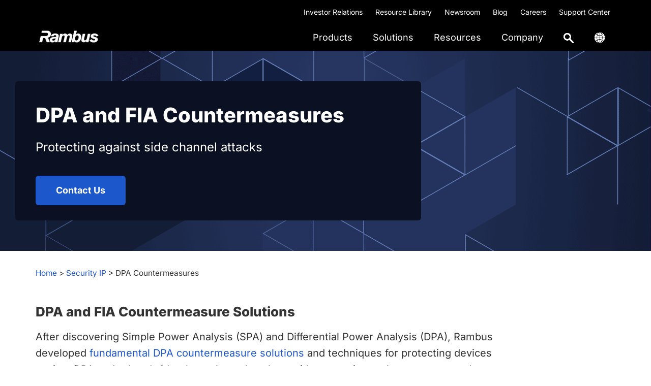

--- FILE ---
content_type: text/html; charset=UTF-8
request_url: https://www.rambus.com/security/dpa-countermeasures/
body_size: 46537
content:
<!DOCTYPE html>
<html lang="en-US">
<head >
<meta charset="UTF-8" />
<meta name="viewport" content="width=device-width, initial-scale=1" />
<meta name='robots' content='index, follow, max-image-preview:large, max-snippet:-1, max-video-preview:-1' />
	<style></style>
	<link rel="alternate" hreflang="en-us" href="https://www.rambus.com/security/dpa-countermeasures/" />
<link rel="alternate" hreflang="x-default" href="https://www.rambus.com/security/dpa-countermeasures/" />

	<!-- This site is optimized with the Yoast SEO Premium plugin v26.8 (Yoast SEO v26.8) - https://yoast.com/product/yoast-seo-premium-wordpress/ -->
	<title>DPA Countermeasures - DPA Security Solutions | Rambus</title>
<link data-rocket-prefetch href="https://fonts.googleapis.com" rel="dns-prefetch">
<link data-rocket-prefetch href="https://j.6sc.co" rel="dns-prefetch">
<link data-rocket-prefetch href="https://www.googletagmanager.com" rel="dns-prefetch">
<link data-rocket-prefetch href="https://cdn-cookieyes.com" rel="dns-prefetch">
<link data-rocket-prefetch href="https://maxcdn.bootstrapcdn.com" rel="dns-prefetch">
<link data-rocket-preload as="style" href="https://fonts.googleapis.com/css?family=Plus%20Jakarta%20Sans%3A300%2C400%2C500%2C600%2C700%2C800%7CInter%3A300%2C400%2C500%2C600%2C700%2C800&#038;display=swap" rel="preload">
<link href="https://fonts.googleapis.com/css?family=Plus%20Jakarta%20Sans%3A300%2C400%2C500%2C600%2C700%2C800%7CInter%3A300%2C400%2C500%2C600%2C700%2C800&#038;display=swap" media="print" onload="this.media=&#039;all&#039;" rel="stylesheet">
<style id="wpr-usedcss">button,input{overflow:visible}progress{vertical-align:baseline}[type=checkbox],[type=radio],legend{box-sizing:border-box;padding:0}html{line-height:1.15;-webkit-text-size-adjust:100%}body{margin:0}h1{font-size:2em;margin:.67em 0}code{font-family:monospace,monospace;font-size:1em}a{background-color:transparent}strong{font-weight:bolder}img{border-style:none}button,input,optgroup,select,textarea{font-family:inherit;font-size:100%;line-height:1.15;margin:0}button,select{text-transform:none}[type=button],[type=reset],[type=submit],button{-webkit-appearance:button}[type=button]::-moz-focus-inner,[type=reset]::-moz-focus-inner,[type=submit]::-moz-focus-inner,button::-moz-focus-inner{border-style:none;padding:0}[type=button]:-moz-focusring,[type=reset]:-moz-focusring,[type=submit]:-moz-focusring,button:-moz-focusring{outline:ButtonText dotted 1px}fieldset{padding:.35em .75em .625em}legend{color:inherit;display:table;max-width:100%;white-space:normal}textarea{overflow:auto}[type=number]::-webkit-inner-spin-button,[type=number]::-webkit-outer-spin-button{height:auto}[type=search]{-webkit-appearance:textfield;outline-offset:-2px}[type=search]::-webkit-search-decoration{-webkit-appearance:none}::-webkit-file-upload-button{-webkit-appearance:button;font:inherit}[hidden],template{display:none}html{box-sizing:border-box}*,::after,::before{box-sizing:inherit}.wrap{max-width:1140px;margin:auto}.site-inner.full{max-width:none;padding:0;margin-top:0!important}.entry::before,.footer-widgets::before,.nav-primary::before,.site-container::before,.site-footer::before,.site-header::before,.site-inner::before,.widget::before,.wrap::before{content:" ";display:table}.entry::after,.footer-widgets::after,.nav-primary::after,.site-container::after,.site-footer::after,.site-header::after,.site-inner::after,.widget::after,.wrap::after{clear:both;content:" ";display:table}html{-moz-osx-font-smoothing:grayscale;-webkit-font-smoothing:antialiased}body{background-color:#fff;color:#333;font-family:Inter,sans-serif;font-size:18px;font-weight:400;line-height:150%;margin:0;overflow-x:hidden}.button,.gallery img,button,input:focus,input[type=button],input[type=reset],input[type=submit],textarea:focus{transition:all .2s ease-in-out}a{color:#1d57cc;text-decoration:none}a:focus,a:hover{color:#1d57cc;text-decoration:underline;cursor:pointer}p{margin:0 0 20px;padding:0}ul{margin:0}strong{font-weight:700}em,i{font-style:italic}h1,h2,h3,h4{font-family:Inter,sans-serif;font-weight:800;line-height:135%;margin:0 0 20px}h1{font-size:32px}h2{font-size:26px}h3{font-size:24px}h4{font-size:20px}embed,iframe,img,object,video{max-width:100%}img{height:auto;vertical-align:top}table{border-collapse:collapse;border-spacing:0;line-height:2;margin-bottom:40px;width:100%;overflow:auto}tbody{border-bottom:1px solid #eee}td,th{text-align:left}td{border-top:1px solid #eee;padding:6px}th{font-weight:400;padding:0 6px}td:first-child,th:first-child{padding-left:0}.screen-reader-shortcut,.screen-reader-text,.screen-reader-text span{border:0;clip:rect(0,0,0,0);height:1px;overflow:hidden;position:absolute!important;width:1px;word-wrap:normal!important}.screen-reader-shortcut:focus,.screen-reader-text:focus{background:#fff;box-shadow:0 0 2px 2px rgba(0,0,0,.6);clip:auto!important;color:#333;display:block;font-size:1em;font-weight:700;height:auto;padding:15px 23px 14px;text-decoration:none;width:auto;z-index:100000}.site-container{animation:1s fadein}@keyframes fadein{from{opacity:0}to{opacity:1}}.breadcrumb,.site-inner{clear:both;margin:0 auto;margin-top:0!important}.breadcrumb{font-size:14px;font-weight:400;margin-bottom:30px;padding-top:6px;padding-bottom:6px}.breadcrumb a{color:#fff}.elementor-widget-breadcrumbs{font-family:Inter,Arial,sans-serif!important}.widget-title{font-size:18px;font-weight:600;margin-bottom:20px;color:#fff}.widget{margin-bottom:40px}.widget p:last-child,.widget ul>li:last-of-type{margin-bottom:0}.widget ul>li{margin-bottom:10px}.widget ul>li:last-of-type{padding-bottom:0}.widget li li{border:0;margin:0 0 0 30px;padding:0}.genesis-skip-link{margin:0}.genesis-skip-link .skip-link-hidden{display:none;visibility:hidden}.genesis-skip-link li{height:0;list-style:none;width:0}.site-header{padding:0 10px}.title-area{float:left;padding-bottom:25px;padding-top:25px}.wp-custom-logo .title-area{position:absolute;z-index:9999;max-width:150px;margin-top:-10px;width:100%}.wp-custom-logo .title-area img{width:auto}.site-title{font-size:20px;font-weight:600;line-height:1;margin-bottom:0}.site-title a,.site-title a:focus,.site-title a:hover{color:#333;text-decoration:none}.site-description,.wp-custom-logo .site-title{border:0;clip:rect(0,0,0,0);height:1px;overflow:hidden;position:absolute!important;width:1px;word-wrap:normal!important}.footer-nav{padding:0;font-size:16px}.footer-nav li{list-style-type:none;line-height:18px}.footer-nav li a{text-decoration:none;color:#fff}.footer-nav li a:hover{text-decoration:underline}.content .sticky{background-color:#f5f5f5;padding:30px}.footer-widgets{background-color:#000;clear:both;padding:60px 0}.footer-widgets .wrap{margin-left:auto;margin-right:auto}.footer-widget-area{margin-bottom:40px;padding-left:30px;padding-right:30px}.footer-widget-area:last-child,.footer-widgets .widget:last-child{margin-bottom:0}.site-footer{background-color:#000;font-size:12px;line-height:1.5;padding:30px}.site-footer p{margin-top:20px;margin-bottom:0;color:#fff}.site-footer a{color:#fff}.site-footer .wrap p{float:left}.footer-social-icons{float:right}.footer-social-icons li{display:inline-block;margin-right:7px;width:40px;height:40px;border-radius:100%}.footer-social-icons li i{font-size:20px;line-height:38px;color:#f2f2f2}.hero h1{font-size:40px;line-height:135%}.hero p{font-size:24px;line-height:135%}.hero .elementor-button-wrapper{font-weight:700}body,html{scroll-padding-top:90px}.small{font-size:16px}.product-introduction{font-size:20px;line-height:32px}.contact-us-button{opacity:0;transition:all .3s ease-in-out}body.show .contact-us-button{opacity:1}.svg-magnifying-glass{width:18px}.svg-brief{vertical-align:middle}.svg-brief{width:14px;height:auto}.ubermenu-main .ubermenu-item-level-0.ubermenu-active>.ubermenu-target,.ubermenu.ubermenu-main .ubermenu-item-level-0:hover>.ubermenu-target{text-decoration:underline;text-decoration-color:#1d57cc;background:0 0!important}.ubermenu .ubermenu-search .ubermenu-searchform{background:#fff!important}.ubermenu .ubermenu-search input.ubermenu-search-input{padding:0 0 0 50px!important;font-size:16px}.ubermenu .ubermenu-submenu .ubermenu-search .ubermenu-search-submit{left:0}.ubermenu .ubermenu-row{margin-bottom:0}.ubermenu-item-level-0.ubermenu-active>a.ubermenu-target>span.ubermenu-target-title{border-bottom:2px solid #1d57cc!important}.ubermenu.ubermenu-submenu-indicator-closes .ubermenu-sub-indicator-close>[class^=fa]{display:none!important}.ubermenu-submenu.ubermenu-submenu-id-62421.ubermenu-submenu-type-auto.ubermenu-submenu-type-mega.ubermenu-submenu-drop.ubermenu-submenu-align-full_width,.ubermenu-submenu.ubermenu-submenu-id-62452.ubermenu-submenu-type-auto.ubermenu-submenu-type-mega.ubermenu-submenu-drop.ubermenu-submenu-align-full_width,.ubermenu-submenu.ubermenu-submenu-id-62469.ubermenu-submenu-type-auto.ubermenu-submenu-type-mega.ubermenu-submenu-drop.ubermenu-submenu-align-full_width,.ubermenu-submenu.ubermenu-submenu-id-62484.ubermenu-submenu-type-auto.ubermenu-submenu-type-mega.ubermenu-submenu-drop.ubermenu-submenu-align-full_width,.ubermenu-submenu.ubermenu-submenu-id-62504.ubermenu-submenu-type-auto.ubermenu-submenu-type-mega.ubermenu-submenu-drop.ubermenu-submenu-align-full_width,.ubermenu-submenu.ubermenu-submenu-id-62507.ubermenu-submenu-type-auto.ubermenu-submenu-type-mega.ubermenu-submenu-drop.ubermenu-submenu-align-full_width{border-top:1px solid rgba(0,0,0,.1)}ul.ubermenu-submenu.ubermenu-submenu-id-62462.ubermenu-submenu-type-stack,ul.ubermenu-submenu.ubermenu-submenu-id-62480.ubermenu-submenu-type-stack,ul.ubermenu-submenu.ubermenu-submenu-id-62572.ubermenu-submenu-type-stack,ul.ubermenu-submenu.ubermenu-submenu-id-62660.ubermenu-submenu-type-stack{border-left:1px solid #d9d9d9;padding-left:20px}li#menu-item-62463,li#menu-item-62482,li#menu-item-62575,li#menu-item-62662{margin-top:20px!important;padding:2px 0 8px 15px;border:1px solid #1d57cc;border-radius:10px;width:200px}li#menu-item-62463 img,li#menu-item-62482 img,li#menu-item-62575 img,li#menu-item-62662 img{margin-top:2px}li#menu-item-62465,li#menu-item-62483,li#menu-item-62573,li#menu-item-62663{padding-top:12px}.searchandfilter ul{padding-left:0}.shrink .custom-logo{width:115px!important;padding-top:4px}.shrink .ubermenu-main .ubermenu-item-level-0>.ubermenu-target{color:#4d4d4d!important}.utility-bar{background-color:#000}.utility-bar a{color:#fff;text-decoration:none}.utility-bar a:hover{text-decoration:underline}.utility-bar-right p{margin-bottom:0}.utility-bar-right{text-align:right}.utility-bar-right li{display:inline-block;font-size:14px;padding:10px 10px 0}section#nav_menu-9{margin-bottom:0}header.site-header.shrink{position:fixed;top:0;left:0;right:0;z-index:9999;padding:0 10px;box-shadow:0 2px 6px 0 rgba(0,0,0,.07);transition:all .35s ease,padding .35s ease;background:#fff!important}.breadcrumb-wrapper a{color:#1d57cc}.breadcrumb-wrapper{padding-top:30px}[id^=modal]{display:none;position:fixed;top:0;left:0}[id^=modal]:target{display:block}input[type=checkbox]{clip:rect(0 0 0 0)}.popup{width:100%;height:100%;z-index:99999}.section-nav{padding-left:0!important}.section-nav li{display:inline-block;padding:4px 0 18px}.product-family-informational-table{width:100%;word-break:initial;border-collapse:collapse;overflow:hidden;border-radius:4px}.product-family-informational-table thead{background-color:#000}.product-family-informational-table thead tr{color:#fff}.product-family-informational-table td:first-child,.product-family-informational-table th:first-child{padding-left:20px}.product-family-informational-table tbody{background-color:#f1f4f9}.product-family-informational-table td{border-top:1px solid #c4c8cf}.table-overflow{overflow-x:auto}.shiftnav .shiftnav-menu-image img{width:123px}#shiftnav-toggle-main .shiftnav-searchbar-drop{max-width:100%!important}.shiftnav .shiftnav-menu-image-padded{text-align:center}#shiftnav-toggle-main .shiftnav-main-toggle-content{padding:12px 5px 0!important}#shiftnav-toggle-main{padding:2px 10px!important}@media only screen and (min-width:960px){.site-header{z-index:9999;background-color:#000}.ubermenu-main .ubermenu-item-level-0>.ubermenu-target{color:#fff!important}.genesis-responsive-menu{display:block;padding-top:15px}.menu-toggle,.sub-menu-toggle{display:none;visibility:hidden}.nav-primary{clear:none;float:right;margin-top:-52px}.breadcrumb,.site-inner{max-width:1140px}.content{float:left;width:65%}.full-width-content .content{float:none;width:100%}.full-width-content .content{float:none;margin-left:auto;margin-right:auto}.footer-widgets .wrap{max-width:1140px}.footer-widget-area{float:left;margin-bottom:0;width:calc(100% / 4)}}@media only screen and (max-width:1200px){.breadcrumb,.elementor-section.elementor-section-boxed>.elementor-container,main#genesis-content{padding-left:10px;padding-right:10px}.elementor-widget-breadcrumbs p{padding-left:10px}}@media screen and (max-width:959px){.site-header,.utility-bar{display:none}.ubermenu .ubermenu-item{display:block}.ubermenu.ubermenu-responsive .ubermenu-column{width:100%!important}.footer-widgets{display:none}.footer-social-icons,.site-footer .wrap p{float:none}.site-footer .wrap p{margin-bottom:10px}.site-footer{text-align:center;border-top:1px solid #eee}.ubermenu.ubermenu-submenu-indicator-closes .ubermenu-active>.ubermenu-target>.ubermenu-sub-indicator-close{background-image:url('https://www.rambus.com/wp-content/uploads/2019/09/close-icon.svg');background-repeat:no-repeat;background-position:center;background-size:42px}body.shiftnav-disable-shift-body{padding-top:0}.wpml-ls-legacy-list-vertical a{color:#fff}}@media (max-width:480px){header.site-header.shrink{padding:0 30px}}@media print{*,::after,::before{background:0 0!important;box-shadow:none!important;color:#333!important;text-shadow:none!important}a,a:visited{text-decoration:underline}a[href]::after{content:" ("attr(href) ")"}.site-title>a::after,a[href^="#"]::after{content:""}thead{display:table-header-group}img,tr{page-break-inside:avoid}img{max-width:100%!important}@page{margin:2cm .5cm}h2,h3,p{orphans:3;widows:3}.content{width:100%}.breadcrumb,.nav-primary,button,input,select,textarea{display:none!important}.title-area{text-align:center;width:100%}.site-title>a{margin:0;text-decoration:none;text-indent:0}.site-inner{padding-top:0;position:relative;top:-100px}h1,h2,h3,h4{orphans:3;page-break-after:avoid;page-break-inside:avoid;widows:3}img{page-break-after:avoid;page-break-inside:avoid}table{page-break-inside:avoid}ul{page-break-before:avoid}}.wp-custom-logo .site-container .title-area{max-width:130px}.wp-custom-logo .title-area{padding-top:18.75px}:root{--wp--preset--aspect-ratio--square:1;--wp--preset--aspect-ratio--4-3:4/3;--wp--preset--aspect-ratio--3-4:3/4;--wp--preset--aspect-ratio--3-2:3/2;--wp--preset--aspect-ratio--2-3:2/3;--wp--preset--aspect-ratio--16-9:16/9;--wp--preset--aspect-ratio--9-16:9/16;--wp--preset--color--black:#000000;--wp--preset--color--cyan-bluish-gray:#abb8c3;--wp--preset--color--white:#ffffff;--wp--preset--color--pale-pink:#f78da7;--wp--preset--color--vivid-red:#cf2e2e;--wp--preset--color--luminous-vivid-orange:#ff6900;--wp--preset--color--luminous-vivid-amber:#fcb900;--wp--preset--color--light-green-cyan:#7bdcb5;--wp--preset--color--vivid-green-cyan:#00d084;--wp--preset--color--pale-cyan-blue:#8ed1fc;--wp--preset--color--vivid-cyan-blue:#0693e3;--wp--preset--color--vivid-purple:#9b51e0;--wp--preset--color--light-gray:#f5f5f5;--wp--preset--color--medium-gray:#999;--wp--preset--color--dark-gray:#333;--wp--preset--gradient--vivid-cyan-blue-to-vivid-purple:linear-gradient(135deg,rgba(6, 147, 227, 1) 0%,rgb(155, 81, 224) 100%);--wp--preset--gradient--light-green-cyan-to-vivid-green-cyan:linear-gradient(135deg,rgb(122, 220, 180) 0%,rgb(0, 208, 130) 100%);--wp--preset--gradient--luminous-vivid-amber-to-luminous-vivid-orange:linear-gradient(135deg,rgba(252, 185, 0, 1) 0%,rgba(255, 105, 0, 1) 100%);--wp--preset--gradient--luminous-vivid-orange-to-vivid-red:linear-gradient(135deg,rgba(255, 105, 0, 1) 0%,rgb(207, 46, 46) 100%);--wp--preset--gradient--very-light-gray-to-cyan-bluish-gray:linear-gradient(135deg,rgb(238, 238, 238) 0%,rgb(169, 184, 195) 100%);--wp--preset--gradient--cool-to-warm-spectrum:linear-gradient(135deg,rgb(74, 234, 220) 0%,rgb(151, 120, 209) 20%,rgb(207, 42, 186) 40%,rgb(238, 44, 130) 60%,rgb(251, 105, 98) 80%,rgb(254, 248, 76) 100%);--wp--preset--gradient--blush-light-purple:linear-gradient(135deg,rgb(255, 206, 236) 0%,rgb(152, 150, 240) 100%);--wp--preset--gradient--blush-bordeaux:linear-gradient(135deg,rgb(254, 205, 165) 0%,rgb(254, 45, 45) 50%,rgb(107, 0, 62) 100%);--wp--preset--gradient--luminous-dusk:linear-gradient(135deg,rgb(255, 203, 112) 0%,rgb(199, 81, 192) 50%,rgb(65, 88, 208) 100%);--wp--preset--gradient--pale-ocean:linear-gradient(135deg,rgb(255, 245, 203) 0%,rgb(182, 227, 212) 50%,rgb(51, 167, 181) 100%);--wp--preset--gradient--electric-grass:linear-gradient(135deg,rgb(202, 248, 128) 0%,rgb(113, 206, 126) 100%);--wp--preset--gradient--midnight:linear-gradient(135deg,rgb(2, 3, 129) 0%,rgb(40, 116, 252) 100%);--wp--preset--font-size--small:12px;--wp--preset--font-size--medium:20px;--wp--preset--font-size--large:20px;--wp--preset--font-size--x-large:42px;--wp--preset--font-size--regular:16px;--wp--preset--font-size--larger:24px;--wp--preset--spacing--20:0.44rem;--wp--preset--spacing--30:0.67rem;--wp--preset--spacing--40:1rem;--wp--preset--spacing--50:1.5rem;--wp--preset--spacing--60:2.25rem;--wp--preset--spacing--70:3.38rem;--wp--preset--spacing--80:5.06rem;--wp--preset--shadow--natural:6px 6px 9px rgba(0, 0, 0, .2);--wp--preset--shadow--deep:12px 12px 50px rgba(0, 0, 0, .4);--wp--preset--shadow--sharp:6px 6px 0px rgba(0, 0, 0, .2);--wp--preset--shadow--outlined:6px 6px 0px -3px rgba(255, 255, 255, 1),6px 6px rgba(0, 0, 0, 1);--wp--preset--shadow--crisp:6px 6px 0px rgba(0, 0, 0, 1)}:where(.is-layout-flex){gap:.5em}:where(.is-layout-grid){gap:.5em}:where(.wp-block-post-template.is-layout-flex){gap:1.25em}:where(.wp-block-post-template.is-layout-grid){gap:1.25em}:where(.wp-block-columns.is-layout-flex){gap:2em}:where(.wp-block-columns.is-layout-grid){gap:2em}:root :where(.wp-block-pullquote){font-size:1.5em;line-height:1.6}.wpml-ls-legacy-list-vertical{display:table;max-width:100%;border:1px solid transparent;border-bottom:0}.wpml-ls-legacy-list-vertical>ul{position:relative;padding:0;margin:0!important;list-style-type:none}.wpml-ls-legacy-list-vertical .wpml-ls-item{padding:0;margin:0;list-style-type:none}.wpml-ls-legacy-list-vertical a{display:block;text-decoration:none;border-bottom:1px solid transparent;padding:5px 10px;line-height:1}.wpml-ls-legacy-list-vertical a span{vertical-align:middle}.wpml-ls-legacy-list-vertical .wpml-ls-flag{display:inline;vertical-align:middle}.wpml-ls-legacy-list-vertical .wpml-ls-flag+span{margin-left:.4em}.rtl .wpml-ls-legacy-list-vertical .wpml-ls-flag+span{margin-left:0;margin-right:.4em}.searchandfilter p{margin-top:1em;display:block}.searchandfilter ul{display:block;margin-top:0;margin-bottom:0}.searchandfilter ul li{list-style:none;display:block;padding:10px 0;margin:0}.searchandfilter ul li li{padding:5px 0}.searchandfilter ul li ul li ul{margin-left:20px}.searchandfilter label{display:inline-block;margin:0;padding:0}.searchandfilter .screen-reader-text{clip:rect(1px,1px,1px,1px);height:1px;overflow:hidden;position:absolute!important;width:1px}.searchandfilter h4{margin:0;padding:5px 0 10px;font-size:16px}.searchandfilter ul>li>ul:not(.children){margin-left:0}.searchandfilter.horizontal ul>li{display:inline-block;padding-right:10px}.searchandfilter.horizontal ul>li li{display:block}.searchandfilter li.hide,.searchandfilter select option.hide{display:none}.searchandfilter .disabled{opacity:.7}@font-face{font-family:Inter;font-style:normal;font-weight:300;font-display:swap;src:url(https://fonts.gstatic.com/s/inter/v18/UcC73FwrK3iLTeHuS_nVMrMxCp50SjIa1ZL7.woff2) format('woff2');unicode-range:U+0000-00FF,U+0131,U+0152-0153,U+02BB-02BC,U+02C6,U+02DA,U+02DC,U+0304,U+0308,U+0329,U+2000-206F,U+20AC,U+2122,U+2191,U+2193,U+2212,U+2215,U+FEFF,U+FFFD}@font-face{font-family:Inter;font-style:normal;font-weight:400;font-display:swap;src:url(https://fonts.gstatic.com/s/inter/v18/UcC73FwrK3iLTeHuS_nVMrMxCp50SjIa1ZL7.woff2) format('woff2');unicode-range:U+0000-00FF,U+0131,U+0152-0153,U+02BB-02BC,U+02C6,U+02DA,U+02DC,U+0304,U+0308,U+0329,U+2000-206F,U+20AC,U+2122,U+2191,U+2193,U+2212,U+2215,U+FEFF,U+FFFD}@font-face{font-family:Inter;font-style:normal;font-weight:500;font-display:swap;src:url(https://fonts.gstatic.com/s/inter/v18/UcC73FwrK3iLTeHuS_nVMrMxCp50SjIa1ZL7.woff2) format('woff2');unicode-range:U+0000-00FF,U+0131,U+0152-0153,U+02BB-02BC,U+02C6,U+02DA,U+02DC,U+0304,U+0308,U+0329,U+2000-206F,U+20AC,U+2122,U+2191,U+2193,U+2212,U+2215,U+FEFF,U+FFFD}@font-face{font-family:Inter;font-style:normal;font-weight:600;font-display:swap;src:url(https://fonts.gstatic.com/s/inter/v18/UcC73FwrK3iLTeHuS_nVMrMxCp50SjIa1ZL7.woff2) format('woff2');unicode-range:U+0000-00FF,U+0131,U+0152-0153,U+02BB-02BC,U+02C6,U+02DA,U+02DC,U+0304,U+0308,U+0329,U+2000-206F,U+20AC,U+2122,U+2191,U+2193,U+2212,U+2215,U+FEFF,U+FFFD}@font-face{font-family:Inter;font-style:normal;font-weight:700;font-display:swap;src:url(https://fonts.gstatic.com/s/inter/v18/UcC73FwrK3iLTeHuS_nVMrMxCp50SjIa1ZL7.woff2) format('woff2');unicode-range:U+0000-00FF,U+0131,U+0152-0153,U+02BB-02BC,U+02C6,U+02DA,U+02DC,U+0304,U+0308,U+0329,U+2000-206F,U+20AC,U+2122,U+2191,U+2193,U+2212,U+2215,U+FEFF,U+FFFD}@font-face{font-family:Inter;font-style:normal;font-weight:800;font-display:swap;src:url(https://fonts.gstatic.com/s/inter/v18/UcC73FwrK3iLTeHuS_nVMrMxCp50SjIa1ZL7.woff2) format('woff2');unicode-range:U+0000-00FF,U+0131,U+0152-0153,U+02BB-02BC,U+02C6,U+02DA,U+02DC,U+0304,U+0308,U+0329,U+2000-206F,U+20AC,U+2122,U+2191,U+2193,U+2212,U+2215,U+FEFF,U+FFFD}.shiftnav,.shiftnav *,.shiftnav-toggle,.shiftnav-toggle *{-webkit-box-sizing:border-box;-moz-box-sizing:border-box;-ms-box-sizing:border-box;-o-box-sizing:border-box;box-sizing:border-box;line-height:1.3em;-webkit-tap-highlight-color:transparent;padding:0;margin:0;background:none}.shiftnav-wrap{padding:0;margin:0;background:0 0;position:relative;max-width:100%;overflow:hidden}body.shiftnav-lock-x.shiftnav-enabled{overflow-x:hidden}body.shiftnav-lock.shiftnav-open{overflow:hidden}#shiftnav-toggle-main,.shiftnav,.shiftnav-wrap{-webkit-transition:-webkit-transform .5s;-moz-transition:-moz-transform .5s;-ms-transition:-ms-transform .5s;-o-transition:-o-transform .5s;transition:transform .5s}.shiftnav .fa,.shiftnav-toggle .fa{font-family:FontAwesome;font-weight:400}.shiftnav-toggle{cursor:pointer}.shiftnav-toggle-burger{color:inherit;font-size:inherit;border:none}#shiftnav-toggle-main{position:fixed;top:0;left:0;width:100%;max-width:100%;box-sizing:border-box;padding:0 10px;z-index:500000;text-align:center}#shiftnav-toggle-main.shiftnav-toggle-main-align-left{text-align:left}#shiftnav-toggle-main{background:#1d1d20;color:#eee}#shiftnav-toggle-main a{color:inherit;text-decoration:none}#shiftnav-toggle-main .shiftnav-main-toggle-content-after>*{position:relative;z-index:20}#shiftnav-toggle-main .shiftnav-main-toggle-content-after{float:right}#shiftnav-toggle-main .shiftnav-main-toggle-content{padding:16px 40px}.shiftnav-toggle-main-block{padding:16px 20px;display:inline-block;line-height:1em}.shiftnav-toggle-main-ontop{position:relative;z-index:20}#shiftnav-toggle-main.shiftnav-toggle-edge-right{left:auto;right:0}#shiftnav-toggle-main.shiftnav-toggle-style-burger_only{width:auto;padding:0;margin:0}#shiftnav-toggle-main.shiftnav-toggle-style-burger_only .shiftnav-toggle-burger{margin:0}.shiftnav-toggle-style-burger_only .shiftnav-toggle-burger{font-size:24px}#shiftnav-toggle-main .shiftnav-toggle-burger{float:left;content:'\f0c9';font-family:FontAwesome;padding:16px 20px;margin-left:-10px;position:relative;z-index:20;line-height:1em}.shiftnav-open #shiftnav-toggle-main.shiftnav-toggle-icon-x .shiftnav-toggle-burger .fa:before{content:'\f00d'}#shiftnav-toggle-main.shiftnav-toggle-edge-right .shiftnav-toggle-burger{float:right;padding-left:20px}.shiftnav-open-left #shiftnav-toggle-main.shiftnav-toggle-edge-right .shiftnav-toggle-burger .fa:before,.shiftnav-open-left #shiftnav-toggle-main.shiftnav-toggle-edge-right:before{float:left;padding-left:0;padding-right:20px}.shiftnav-fixed-right{position:fixed;top:0;z-index:9999999;-webkit-transition:-webkit-transform .5s;-moz-transition:-moz-transform .5s;-ms-transition:-ms-transform .5s;-o-transition:-o-transform .5s;transition:transform .5s}.shiftnav-fixed-right{right:0}.admin-bar .shiftnav-fixed-right{top:32px}@media screen and (max-width:782px){.admin-bar .shiftnav-fixed-right{top:46px}}.shiftnav-open.shiftnav-open-left #shiftnav-toggle-main,.shiftnav-open.shiftnav-open-left .shiftnav-wrap{-webkit-transform:translateX(290px);-moz-transform:translateX(290px);-ms-transform:translateX(290px);-o-transform:translateX(290px);transform:translateX(290px)}.shiftnav-open.shiftnav-open-right #shiftnav-toggle-main,.shiftnav-open.shiftnav-open-right .shiftnav-wrap,.shiftnav-open.shiftnav-open-right>.shiftnav-fixed-right{-webkit-transform:translateX(-290px);-moz-transform:translateX(-290px);-ms-transform:translateX(-290px);-o-transform:translateX(-290px);transform:translateX(-290px)}body.admin-bar #shiftnav-toggle-main,body.admin-bar .shiftnav{top:32px}body.admin-bar .shiftnav{padding-bottom:32px}#wpadminbar:hover{z-index:999999}@media screen and (min-width:600px) and (max-width:782px){body.admin-bar #shiftnav-toggle-main,body.admin-bar .shiftnav{top:46px}body.admin-bar .shiftnav{padding-bottom:46px}}@media screen and (max-width:600px){body.admin-bar #shiftnav-toggle-main,body.admin-bar .shiftnav{top:0}body.admin-bar .shiftnav{padding-bottom:0}html #shiftnav-toggle-main~#wpadminbar{top:54px}html.shiftnav-nogap{margin-top:0!important}}.shiftnav-wrap{left:0;top:0;z-index:250;padding-top:1px;margin-top:-1px}.shiftnav-open .shiftnav-wrap{height:100%}.shiftnav:after{content:' ';display:block;position:absolute;right:-15px;top:0;height:100%;width:15px;background:0 0;-webkit-box-shadow:0 0 15px rgba(0,0,0,.8);-moz-box-shadow:0 0 15px rgba(0,0,0,.8);-ms-box-shadow:0 0 15px rgba(0,0,0,.8);-o-box-shadow:0 0 15px rgba(0,0,0,.8);box-shadow:0 0 15px rgba(0,0,0,.8);z-index:10000}.shiftnav.shiftnav-right-edge:after{left:-15px;right:auto}.shiftnav-no-transforms .shiftnav:after{display:none!important}.shiftnav.shiftnav-nojs{display:none}.shiftnav{position:fixed;top:0;width:290px;height:100%;background:#fff;z-index:600000;overflow:hidden;visibility:hidden;opacity:0;overscroll-behavior:contain}.shiftnav-open .shiftnav,.shiftnav-transitioning .shiftnav{visibility:visible;opacity:1}.shiftnav-inner{-webkit-overflow-scrolling:touch;height:100%;overflow-y:auto;overflow-x:hidden}.shiftnav.shiftnav-right-edge{right:0}.shiftnav-target:focus{outline-offset:-2px}.shiftnav.shiftnav-right-edge{-webkit-transform:translateX(290px);-moz-transform:translateX(290px);-ms-transform:translateX(290px);-o-transform:translateX(290px);transform:translateX(290px)}.shiftnav-open .shiftnav.shiftnav-open-target{-webkit-transform:translateX(0);-moz-transform:translateX(0);-ms-transform:translateX(0);-o-transform:translateX(0);transform:translateX(0)}.shiftnav-no-transforms .shiftnav{width:290px}.shiftnav-no-transforms .shiftnav.shiftnav-right-edge{left:auto;right:-290px}.shiftnav-no-transforms.shiftnav-open .shiftnav.shiftnav-open-target.shiftnav-right-edge{right:0}.shiftnav-no-transforms #shiftnav-toggle-main,.shiftnav-no-transforms .shiftnav{-webkit-transition:none;-moz-transition:none;-ms-transition:none;-o-transition:none;transition:none}.shiftnav-no-transforms.shiftnav-open-left #shiftnav-toggle-main{left:290px}.shiftnav-no-transforms.shiftnav-open-right #shiftnav-toggle-main{left:auto;right:290px}.shiftnav-no-transforms #shiftnav-toggle-main,.shiftnav-no-transforms .shiftnav-wrap{-webkit-transform:none!important;-moz-transform:none!important;-ms-transform:none!important;-o-transform:none!important;transform:none!important}.shiftnav-no-transforms .shiftnav-inner{padding-top:30px}.shiftnav .shiftnav-panel-close{display:block;position:absolute;right:0;padding:15px 20px;background:rgba(0,0,0,.2);z-index:20;cursor:pointer;border:none;color:inherit;font-size:inherit}.shiftnav .shiftnav-menu-image-padded{padding:25px}.shiftnav .shiftnav-menu-image a{display:block}.shiftnav .shiftnav-menu-image img{max-width:100%;height:auto}.shiftnav .shiftnav-nav,.shiftnav ul.shiftnav-menu,.shiftnav ul.shiftnav-menu ul.sub-menu{position:static;display:block;top:auto;left:auto;float:none;min-width:0}.shiftnav nav.shiftnav-nav{position:relative;z-index:10}.shiftnav ul.shiftnav-menu{position:relative;clear:both;overflow:hidden}.shiftnav ul.shiftnav-menu,.shiftnav ul.shiftnav-menu ul.sub-menu{list-style:none;margin:0;padding:0}.shiftnav ul.shiftnav-menu li.menu-item{position:relative;margin:0;padding:0;background:none;list-style-type:none}.shiftnav ul.shiftnav-menu li.menu-item>.shiftnav-target,.shiftnav ul.shiftnav-menu li.shiftnav-retract>.shiftnav-target{display:block;padding:15px 25px;line-height:1.6em;text-decoration:none;position:relative;cursor:pointer;-webkit-transition:.2s;-moz-transition:.2s;-ms-transition:.2s;-o-transition:.2s;transition:.2s all ease}.shiftnav ul.shiftnav-menu li.shiftnav-retract,.shiftnav ul.shiftnav-menu li.shiftnav-sub-shift li.shiftnav-active~li.shiftnav-retract{display:none;margin:0}.shiftnav ul.shiftnav-menu li.shiftnav-sub-shift>.sub-menu.shiftnav-sub-active-current>li.shiftnav-retract{display:block}@media only screen and (max-width:960px){#shiftnav-toggle-main{font-size:16px}}@media only screen and (max-width:479px){.shiftnav{width:320px;max-width:95%}.shiftnav.shiftnav-right-edge{-webkit-transform:translateX(320px);-moz-transform:translateX(320px);-ms-transform:translateX(320px);-o-transform:translateX(320px);transform:translateX(320px)}.shiftnav-open.shiftnav-open-left #shiftnav-toggle-main,.shiftnav-open.shiftnav-open-left .shiftnav-wrap{-webkit-transform:translateX(320px);-moz-transform:translateX(320px);-ms-transform:translateX(320px);-o-transform:translateX(320px);transform:translateX(320px)}.shiftnav-open.shiftnav-open-right #shiftnav-toggle-main,.shiftnav-open.shiftnav-open-right .shiftnav-fixed-right,.shiftnav-open.shiftnav-open-right .shiftnav-wrap{-webkit-transform:translateX(-320px);-moz-transform:translateX(-320px);-ms-transform:translateX(-320px);-o-transform:translateX(-320px);transform:translateX(-320px)}}@media only screen and (max-width:374px){.shiftnav{width:305px;max-width:95%}.shiftnav.shiftnav-right-edge{-webkit-transform:translateX(305px);-moz-transform:translateX(305px);-ms-transform:translateX(305px);-o-transform:translateX(305px);transform:translateX(305px)}.shiftnav-open.shiftnav-open-left #shiftnav-toggle-main,.shiftnav-open.shiftnav-open-left .shiftnav-wrap{-webkit-transform:translateX(305px);-moz-transform:translateX(305px);-ms-transform:translateX(305px);-o-transform:translateX(305px);transform:translateX(305px)}.shiftnav-open.shiftnav-open-right #shiftnav-toggle-main,.shiftnav-open.shiftnav-open-right .shiftnav-fixed-right,.shiftnav-open.shiftnav-open-right .shiftnav-wrap{-webkit-transform:translateX(-305px);-moz-transform:translateX(-305px);-ms-transform:translateX(-305px);-o-transform:translateX(-305px);transform:translateX(-305px)}}@media only screen and (max-width:359px){.shiftnav{width:265px;max-width:95%}.shiftnav.shiftnav-right-edge{-webkit-transform:translateX(265px);-moz-transform:translateX(265px);-ms-transform:translateX(265px);-o-transform:translateX(265px);transform:translateX(265px)}.shiftnav-open.shiftnav-open-left #shiftnav-toggle-main,.shiftnav-open.shiftnav-open-left .shiftnav-wrap{-webkit-transform:translateX(265px);-moz-transform:translateX(265px);-ms-transform:translateX(265px);-o-transform:translateX(265px);transform:translateX(265px)}.shiftnav-open.shiftnav-open-right #shiftnav-toggle-main,.shiftnav-open.shiftnav-open-right .shiftnav-fixed-right,.shiftnav-open.shiftnav-open-right .shiftnav-wrap{-webkit-transform:translateX(-265px);-moz-transform:translateX(-265px);-ms-transform:translateX(-265px);-o-transform:translateX(-265px);transform:translateX(-265px)}}@media only screen and (max-width:319px){.shiftnav{width:230px;max-width:95%}.shiftnav.shiftnav-right-edge{-webkit-transform:translateX(230px);-moz-transform:translateX(230px);-ms-transform:translateX(230px);-o-transform:translateX(230px);transform:translateX(230px)}.shiftnav-open.shiftnav-open-left #shiftnav-toggle-main,.shiftnav-open.shiftnav-open-left .shiftnav-wrap{-webkit-transform:translateX(230px);-moz-transform:translateX(230px);-ms-transform:translateX(230px);-o-transform:translateX(230px);transform:translateX(230px)}.shiftnav-open.shiftnav-open-right #shiftnav-toggle-main,.shiftnav-open.shiftnav-open-right .shiftnav-fixed-right,.shiftnav-open.shiftnav-open-right .shiftnav-wrap{-webkit-transform:translateX(-230px);-moz-transform:translateX(-230px);-ms-transform:translateX(-230px);-o-transform:translateX(-230px);transform:translateX(-230px)}}.shiftnav.shiftnav-transition-standard ul.shiftnav-menu ul.sub-menu,.shiftnav.shiftnav-transition-standard ul.shiftnav-menu ul.sub-menu ul.sub-menu{-webkit-transition:.3s .1s;-moz-transition:.3s .1s;-ms-transition:.3s .1s;-o-transition:.3s .1s;transition:all .3s ease .1s}.shiftnav ul.shiftnav-menu li.menu-item{z-index:30}.shiftnav li.menu-item .shiftnav-submenu-activation{position:absolute;display:block;top:0;right:0;padding:0 20px;height:100%;width:50px;max-width:50px;cursor:pointer;z-index:100;text-align:center}.shiftnav .shiftnav-submenu-activation i.fa{position:absolute;top:50%;margin-top:-7px;left:50%;margin-left:-5px}.shiftnav ul.shiftnav-menu li.menu-item.shiftnav-active>*,.shiftnav ul.shiftnav-menu li.menu-item.shiftnav-in-transition>*{z-index:40}.shiftnav ul.shiftnav-menu li.menu-item.shiftnav-active>ul.sub-menu,.shiftnav ul.shiftnav-menu li.menu-item.shiftnav-in-transition>ul.sub-menu{z-index:50}.shiftnav ul.shiftnav-menu li.menu-item.shiftnav-sub-shift{overflow:hidden}.shiftnav ul.shiftnav-menu li.menu-item.shiftnav-sub-shift.shiftnav-active,.shiftnav ul.shiftnav-menu li.menu-item.shiftnav-sub-shift.shiftnav-in-transition{z-index:40;top:0;width:100%;overflow:visible}.shiftnav ul.shiftnav-menu li.menu-item.shiftnav-sub-shift.shiftnav-active>.shiftnav-submenu-activation,.shiftnav ul.shiftnav-menu li.menu-item.shiftnav-sub-shift.shiftnav-in-transition>.shiftnav-submenu-activation{-webkit-transform:translateX(100%);-moz-transform:translateX(100%);-ms-transform:translateX(100%);transform:translateX(100%);visibility:hidden}.shiftnav li.menu-item.shiftnav-sub-shift .shiftnav-submenu-activation{height:100%;-webkit-transform:translateX(0);-moz-transform:translateX(0);-ms-transform:translateX(0);transform:translateX(0);-webkit-transition:-webkit-transform .5s;-moz-transition:-moz-transform .5s;-ms-transition:-ms-transform .5s;-o-transition:-o-transform .5s;transition:transform .5s}.shiftnav ul.shiftnav-menu li.menu-item.shiftnav-active>.shiftnav-submenu-activation{transition-duration:.2s}.shiftnav ul.shiftnav-menu li.menu-item.shiftnav-sub-shift>ul.sub-menu{position:absolute;min-height:100%;top:auto;width:100%;height:0;overflow:hidden;visibility:hidden;-webkit-transform:translateX(-100%);-moz-transform:translateX(-100%);-ms-transform:translateX(-100%);-o-transform:translateX(-100%);transform:translateX(-100%);-webkit-transition:-webkit-transform .5s;-moz-transition:-moz-transform .5s;-ms-transition:-ms-transform .5s;-o-transition:-o-transform .5s;transition:transform .5s}.shiftnav ul.shiftnav-menu li.menu-item.shiftnav-sub-shift.shiftnav-active>ul.sub-menu,.shiftnav.shiftnav-nojs ul.shiftnav-menu li.menu-item.shiftnav-sub-shift:hover>ul.sub-menu{position:relative;height:auto;overflow:hidden;visibility:visible;-webkit-transform:translateX(0);-moz-transform:translateX(0);-ms-transform:translateX(0);-o-transform:translateX(0);transform:translateX(0)}.shiftnav.shiftnav-sub-shift-active ul.shiftnav-menu ul.shiftnav-sub-active>li.menu-item,.shiftnav.shiftnav-sub-shift-active ul.shiftnav-menu>li.menu-item{left:100%;position:absolute;width:100%;visibility:hidden}.shiftnav.shiftnav-sub-shift-active ul.shiftnav-menu li.menu-item.shiftnav-active,.shiftnav.shiftnav-sub-shift-active ul.shiftnav-menu ul.shiftnav-sub-active.shiftnav-sub-active-current>li.menu-item,.shiftnav.shiftnav-sub-shift-active ul.shiftnav-menu ul.shiftnav-sub-active>li.menu-item.shiftnav-active{left:0;position:relative;visibility:visible}.shiftnav-sub-shift-active ul.shiftnav-menu{overflow:visible}.shiftnav li.menu-item.shiftnav-caulk{position:absolute!important;left:0;top:0;width:100%}.shiftnav li.menu-item.shiftnav-sub-accordion>ul.sub-menu{max-height:0;overflow:hidden;visibility:hidden}.shiftnav li.menu-item.shiftnav-sub-accordion.shiftnav-active>ul.sub-menu{max-height:800px;overflow-y:auto;visibility:visible}.shiftnav li.menu-item.shiftnav-sub-accordion.shiftnav-active>.shiftnav-submenu-activation-open,.shiftnav li.menu-item.shiftnav-sub-accordion>.shiftnav-submenu-activation-close{display:none}.shiftnav li.menu-item.shiftnav-sub-accordion.shiftnav-active>.shiftnav-submenu-activation-close,.shiftnav li.menu-item.shiftnav-sub-accordion>.shiftnav-submenu-activation-open{display:block}.shiftnav li.menu-item.shiftnav-sub-accordion.shiftnav-active>.shiftnav-submenu-activation-close,.shiftnav li.menu-item.shiftnav-sub-accordion>.shiftnav-submenu-activation-open,.shiftnav li.menu-item>.shiftnav-submenu-activation{display:flex;justify-content:center;align-items:center}.shiftnav-search .shiftnav-searchform{position:relative;height:50px;background:#f9f9f9}.shiftnav-search input.shiftnav-search-input{width:100%;padding:14px 50px 14px 25px;height:100%;-webkit-box-sizing:border-box;-moz-box-sizing:border-box;-ms-box-sizing:border-box;-o-box-sizing:border-box;box-sizing:border-box;color:#333;background:0 0}.shiftnav-search .shiftnav-search-submit,.shiftnav-searchbar-drop .shiftnav-search-submit{position:absolute;width:50px;height:100%;top:0;right:0;border:none;background:0 0;cursor:pointer;color:#666;font-family:FontAwesome!important;font-style:normal;font-weight:400;line-height:1;-webkit-font-smoothing:antialiased;-moz-osx-font-smoothing:grayscale}.shiftnav-searchbar-toggle{height:100%;line-height:100%;text-align:center;display:block;float:left;cursor:pointer}#shiftnav-toggle-main .shiftnav-searchbar-drop{display:none;position:absolute;right:0;top:100%;background:#fff;width:100%;max-width:500px;box-shadow:0 0 8px rgba(0,0,0,.2)}#shiftnav-toggle-main .shiftnav-searchbar-drop-open{display:block}.shiftnav-searchbar-drop .shiftnav-search-input{width:100%;padding:24px 50px 24px 24px;height:100%;-webkit-box-sizing:border-box;-moz-box-sizing:border-box;-ms-box-sizing:border-box;-o-box-sizing:border-box;box-sizing:border-box;color:#333;background:0 0;margin:0;font-size:18px}.shiftnav-searchbar-drop .shiftnav-search-submit{font-size:18px;padding-left:20px;padding-right:20px;width:60px}.shiftnav p{color:inherit;padding:25px;margin:0}.shiftnav h1,.shiftnav h2,.shiftnav h3,.shiftnav h4{color:inherit;padding:25px}.shiftnav-loading{display:block;position:fixed;bottom:0;right:20px;background:#35ac6a;color:#fff;padding:15px;max-width:400px}.shiftnav-sr-only{position:absolute;width:1px;height:1px;padding:0;margin:-1px;overflow:hidden;clip:rect(0,0,0,0);border:0}.shiftnav-sr-only-focusable:active,.shiftnav-sr-only-focusable:focus{position:static;width:auto;height:auto;margin:0;overflow:visible;clip:auto}.shiftnav .shiftnav-sr-close{background:#fff;color:#222;width:100%;padding:15px;text-align:center;font-size:16px}@media print{#shiftnav-toggle-main{position:absolute!important}}.rtl .shiftnav li.menu-item{text-align:right}.rtl .shiftnav li.menu-item .shiftnav-submenu-activation{right:auto;left:0;-webkit-transform:translateX(0);transform:translateX(0)}.rtl .shiftnav ul.shiftnav-menu li.menu-item.shiftnav-sub-shift.shiftnav-active>.shiftnav-submenu-activation,.rtl .shiftnav ul.shiftnav-menu li.menu-item.shiftnav-sub-shift.shiftnav-in-transition>.shiftnav-submenu-activation{-webkit-transform:translateX(-100%);transform:translateX(-100%)}.rtl .shiftnav li.menu-item.shiftnav-sub-shift>.shiftnav-submenu-activation i:before{content:"\f053"}.rtl .shiftnav ul.shiftnav-menu li.shiftnav-retract>.shiftnav-target i:before{content:"\f054"}.rtl .shiftnav-search input.shiftnav-search-input{padding:14px 25px 14px 50px}.rtl .shiftnav-searchbar-drop .shiftnav-search-input{padding:24px 24px 24px 50px}.rtl .shiftnav-search .shiftnav-search-submit,.rtl .shiftnav-searchbar-drop .shiftnav-search-submit{left:0;right:auto}[class*=" eicon-"],[class^=eicon]{display:inline-block;font-family:eicons;font-size:inherit;font-weight:400;font-style:normal;font-variant:normal;line-height:1;text-rendering:auto;-webkit-font-smoothing:antialiased;-moz-osx-font-smoothing:grayscale}.eicon-close:before{content:"\e87f"}.dialog-widget-content{background-color:var(--e-a-bg-default);position:absolute;border-radius:3px;box-shadow:2px 8px 23px 3px rgba(0,0,0,.2);overflow:hidden}.dialog-message{line-height:1.5;box-sizing:border-box}.dialog-close-button{cursor:pointer;position:absolute;margin-block-start:15px;inset-inline-end:15px;color:var(--e-a-color-txt);font-size:15px;line-height:1;transition:var(--e-a-transition-hover)}.dialog-close-button:hover{color:var(--e-a-color-txt-hover)}.dialog-prevent-scroll{overflow:hidden;max-height:100vh}.dialog-type-lightbox{position:fixed;height:100%;width:100%;bottom:0;left:0;background-color:rgba(0,0,0,.8);z-index:9999;-webkit-user-select:none;-moz-user-select:none;user-select:none}.dialog-type-alert .dialog-widget-content,.dialog-type-confirm .dialog-widget-content{margin:auto;width:400px;padding:20px}.dialog-type-alert .dialog-header,.dialog-type-confirm .dialog-header{font-size:15px;font-weight:500}.dialog-type-alert .dialog-header:after,.dialog-type-confirm .dialog-header:after{content:"";display:block;border-block-end:var(--e-a-border);padding-block-end:10px;margin-block-end:10px;margin-inline-start:-20px;margin-inline-end:-20px}.dialog-type-alert .dialog-message,.dialog-type-confirm .dialog-message{min-height:50px}.dialog-type-alert .dialog-buttons-wrapper,.dialog-type-confirm .dialog-buttons-wrapper{padding-block-start:10px;display:flex;justify-content:flex-end;gap:15px}.dialog-type-alert .dialog-buttons-wrapper .dialog-button,.dialog-type-confirm .dialog-buttons-wrapper .dialog-button{font-size:12px;font-weight:500;line-height:1.2;padding:8px 16px;outline:0;border:none;border-radius:var(--e-a-border-radius);background-color:var(--e-a-btn-bg);color:var(--e-a-btn-color-invert);transition:var(--e-a-transition-hover)}.dialog-type-alert .dialog-buttons-wrapper .dialog-button:hover,.dialog-type-confirm .dialog-buttons-wrapper .dialog-button:hover{border:none}.dialog-type-alert .dialog-buttons-wrapper .dialog-button:focus,.dialog-type-alert .dialog-buttons-wrapper .dialog-button:hover,.dialog-type-confirm .dialog-buttons-wrapper .dialog-button:focus,.dialog-type-confirm .dialog-buttons-wrapper .dialog-button:hover{background-color:var(--e-a-btn-bg-hover);color:var(--e-a-btn-color-invert)}.dialog-type-alert .dialog-buttons-wrapper .dialog-button:active,.dialog-type-confirm .dialog-buttons-wrapper .dialog-button:active{background-color:var(--e-a-btn-bg-active)}.dialog-type-alert .dialog-buttons-wrapper .dialog-button:not([disabled]),.dialog-type-confirm .dialog-buttons-wrapper .dialog-button:not([disabled]){cursor:pointer}.dialog-type-alert .dialog-buttons-wrapper .dialog-button:disabled,.dialog-type-confirm .dialog-buttons-wrapper .dialog-button:disabled{background-color:var(--e-a-btn-bg-disabled);color:var(--e-a-btn-color-disabled)}.dialog-type-alert .dialog-buttons-wrapper .dialog-button:not(.elementor-button-state) .elementor-state-icon,.dialog-type-confirm .dialog-buttons-wrapper .dialog-button:not(.elementor-button-state) .elementor-state-icon{display:none}.dialog-type-alert .dialog-buttons-wrapper .dialog-button.dialog-cancel,.dialog-type-alert .dialog-buttons-wrapper .dialog-button.e-btn-txt,.dialog-type-confirm .dialog-buttons-wrapper .dialog-button.dialog-cancel,.dialog-type-confirm .dialog-buttons-wrapper .dialog-button.e-btn-txt{background:0 0;color:var(--e-a-color-txt)}.dialog-type-alert .dialog-buttons-wrapper .dialog-button.dialog-cancel:focus,.dialog-type-alert .dialog-buttons-wrapper .dialog-button.dialog-cancel:hover,.dialog-type-alert .dialog-buttons-wrapper .dialog-button.e-btn-txt:focus,.dialog-type-alert .dialog-buttons-wrapper .dialog-button.e-btn-txt:hover,.dialog-type-confirm .dialog-buttons-wrapper .dialog-button.dialog-cancel:focus,.dialog-type-confirm .dialog-buttons-wrapper .dialog-button.dialog-cancel:hover,.dialog-type-confirm .dialog-buttons-wrapper .dialog-button.e-btn-txt:focus,.dialog-type-confirm .dialog-buttons-wrapper .dialog-button.e-btn-txt:hover{background:var(--e-a-bg-hover);color:var(--e-a-color-txt-hover)}.dialog-type-alert .dialog-buttons-wrapper .dialog-button.dialog-cancel:disabled,.dialog-type-alert .dialog-buttons-wrapper .dialog-button.e-btn-txt:disabled,.dialog-type-confirm .dialog-buttons-wrapper .dialog-button.dialog-cancel:disabled,.dialog-type-confirm .dialog-buttons-wrapper .dialog-button.e-btn-txt:disabled{background:0 0;color:var(--e-a-color-txt-disabled)}.dialog-type-alert .dialog-buttons-wrapper .dialog-button.e-btn-txt-border,.dialog-type-confirm .dialog-buttons-wrapper .dialog-button.e-btn-txt-border{border:1px solid var(--e-a-color-txt-muted)}.dialog-type-alert .dialog-buttons-wrapper .dialog-button.e-success,.dialog-type-alert .dialog-buttons-wrapper .dialog-button.elementor-button-success,.dialog-type-confirm .dialog-buttons-wrapper .dialog-button.e-success,.dialog-type-confirm .dialog-buttons-wrapper .dialog-button.elementor-button-success{background-color:var(--e-a-btn-bg-success)}.dialog-type-alert .dialog-buttons-wrapper .dialog-button.e-success:focus,.dialog-type-alert .dialog-buttons-wrapper .dialog-button.e-success:hover,.dialog-type-alert .dialog-buttons-wrapper .dialog-button.elementor-button-success:focus,.dialog-type-alert .dialog-buttons-wrapper .dialog-button.elementor-button-success:hover,.dialog-type-confirm .dialog-buttons-wrapper .dialog-button.e-success:focus,.dialog-type-confirm .dialog-buttons-wrapper .dialog-button.e-success:hover,.dialog-type-confirm .dialog-buttons-wrapper .dialog-button.elementor-button-success:focus,.dialog-type-confirm .dialog-buttons-wrapper .dialog-button.elementor-button-success:hover{background-color:var(--e-a-btn-bg-success-hover)}.dialog-type-alert .dialog-buttons-wrapper .dialog-button.dialog-ok,.dialog-type-alert .dialog-buttons-wrapper .dialog-button.dialog-take_over,.dialog-type-alert .dialog-buttons-wrapper .dialog-button.e-primary,.dialog-type-confirm .dialog-buttons-wrapper .dialog-button.dialog-ok,.dialog-type-confirm .dialog-buttons-wrapper .dialog-button.dialog-take_over,.dialog-type-confirm .dialog-buttons-wrapper .dialog-button.e-primary{background-color:var(--e-a-btn-bg-primary);color:var(--e-a-btn-color)}.dialog-type-alert .dialog-buttons-wrapper .dialog-button.dialog-ok:focus,.dialog-type-alert .dialog-buttons-wrapper .dialog-button.dialog-ok:hover,.dialog-type-alert .dialog-buttons-wrapper .dialog-button.dialog-take_over:focus,.dialog-type-alert .dialog-buttons-wrapper .dialog-button.dialog-take_over:hover,.dialog-type-alert .dialog-buttons-wrapper .dialog-button.e-primary:focus,.dialog-type-alert .dialog-buttons-wrapper .dialog-button.e-primary:hover,.dialog-type-confirm .dialog-buttons-wrapper .dialog-button.dialog-ok:focus,.dialog-type-confirm .dialog-buttons-wrapper .dialog-button.dialog-ok:hover,.dialog-type-confirm .dialog-buttons-wrapper .dialog-button.dialog-take_over:focus,.dialog-type-confirm .dialog-buttons-wrapper .dialog-button.dialog-take_over:hover,.dialog-type-confirm .dialog-buttons-wrapper .dialog-button.e-primary:focus,.dialog-type-confirm .dialog-buttons-wrapper .dialog-button.e-primary:hover{background-color:var(--e-a-btn-bg-primary-hover);color:var(--e-a-btn-color)}.dialog-type-alert .dialog-buttons-wrapper .dialog-button.dialog-cancel.dialog-take_over,.dialog-type-alert .dialog-buttons-wrapper .dialog-button.dialog-ok.dialog-cancel,.dialog-type-alert .dialog-buttons-wrapper .dialog-button.e-btn-txt.dialog-ok,.dialog-type-alert .dialog-buttons-wrapper .dialog-button.e-btn-txt.dialog-take_over,.dialog-type-alert .dialog-buttons-wrapper .dialog-button.e-primary.dialog-cancel,.dialog-type-alert .dialog-buttons-wrapper .dialog-button.e-primary.e-btn-txt,.dialog-type-confirm .dialog-buttons-wrapper .dialog-button.dialog-cancel.dialog-take_over,.dialog-type-confirm .dialog-buttons-wrapper .dialog-button.dialog-ok.dialog-cancel,.dialog-type-confirm .dialog-buttons-wrapper .dialog-button.e-btn-txt.dialog-ok,.dialog-type-confirm .dialog-buttons-wrapper .dialog-button.e-btn-txt.dialog-take_over,.dialog-type-confirm .dialog-buttons-wrapper .dialog-button.e-primary.dialog-cancel,.dialog-type-confirm .dialog-buttons-wrapper .dialog-button.e-primary.e-btn-txt{background:0 0;color:var(--e-a-color-primary-bold)}.dialog-type-alert .dialog-buttons-wrapper .dialog-button.dialog-cancel.dialog-take_over:focus,.dialog-type-alert .dialog-buttons-wrapper .dialog-button.dialog-cancel.dialog-take_over:hover,.dialog-type-alert .dialog-buttons-wrapper .dialog-button.dialog-ok.dialog-cancel:focus,.dialog-type-alert .dialog-buttons-wrapper .dialog-button.dialog-ok.dialog-cancel:hover,.dialog-type-alert .dialog-buttons-wrapper .dialog-button.e-btn-txt.dialog-ok:focus,.dialog-type-alert .dialog-buttons-wrapper .dialog-button.e-btn-txt.dialog-ok:hover,.dialog-type-alert .dialog-buttons-wrapper .dialog-button.e-btn-txt.dialog-take_over:focus,.dialog-type-alert .dialog-buttons-wrapper .dialog-button.e-btn-txt.dialog-take_over:hover,.dialog-type-alert .dialog-buttons-wrapper .dialog-button.e-primary.dialog-cancel:focus,.dialog-type-alert .dialog-buttons-wrapper .dialog-button.e-primary.dialog-cancel:hover,.dialog-type-alert .dialog-buttons-wrapper .dialog-button.e-primary.e-btn-txt:focus,.dialog-type-alert .dialog-buttons-wrapper .dialog-button.e-primary.e-btn-txt:hover,.dialog-type-confirm .dialog-buttons-wrapper .dialog-button.dialog-cancel.dialog-take_over:focus,.dialog-type-confirm .dialog-buttons-wrapper .dialog-button.dialog-cancel.dialog-take_over:hover,.dialog-type-confirm .dialog-buttons-wrapper .dialog-button.dialog-ok.dialog-cancel:focus,.dialog-type-confirm .dialog-buttons-wrapper .dialog-button.dialog-ok.dialog-cancel:hover,.dialog-type-confirm .dialog-buttons-wrapper .dialog-button.e-btn-txt.dialog-ok:focus,.dialog-type-confirm .dialog-buttons-wrapper .dialog-button.e-btn-txt.dialog-ok:hover,.dialog-type-confirm .dialog-buttons-wrapper .dialog-button.e-btn-txt.dialog-take_over:focus,.dialog-type-confirm .dialog-buttons-wrapper .dialog-button.e-btn-txt.dialog-take_over:hover,.dialog-type-confirm .dialog-buttons-wrapper .dialog-button.e-primary.dialog-cancel:focus,.dialog-type-confirm .dialog-buttons-wrapper .dialog-button.e-primary.dialog-cancel:hover,.dialog-type-confirm .dialog-buttons-wrapper .dialog-button.e-primary.e-btn-txt:focus,.dialog-type-confirm .dialog-buttons-wrapper .dialog-button.e-primary.e-btn-txt:hover{background:var(--e-a-bg-primary)}.dialog-type-alert .dialog-buttons-wrapper .dialog-button.e-accent,.dialog-type-alert .dialog-buttons-wrapper .dialog-button.go-pro,.dialog-type-confirm .dialog-buttons-wrapper .dialog-button.e-accent,.dialog-type-confirm .dialog-buttons-wrapper .dialog-button.go-pro{background-color:var(--e-a-btn-bg-accent)}.dialog-type-alert .dialog-buttons-wrapper .dialog-button.e-accent:focus,.dialog-type-alert .dialog-buttons-wrapper .dialog-button.e-accent:hover,.dialog-type-alert .dialog-buttons-wrapper .dialog-button.go-pro:focus,.dialog-type-alert .dialog-buttons-wrapper .dialog-button.go-pro:hover,.dialog-type-confirm .dialog-buttons-wrapper .dialog-button.e-accent:focus,.dialog-type-confirm .dialog-buttons-wrapper .dialog-button.e-accent:hover,.dialog-type-confirm .dialog-buttons-wrapper .dialog-button.go-pro:focus,.dialog-type-confirm .dialog-buttons-wrapper .dialog-button.go-pro:hover{background-color:var(--e-a-btn-bg-accent-hover)}.dialog-type-alert .dialog-buttons-wrapper .dialog-button.e-accent:active,.dialog-type-alert .dialog-buttons-wrapper .dialog-button.go-pro:active,.dialog-type-confirm .dialog-buttons-wrapper .dialog-button.e-accent:active,.dialog-type-confirm .dialog-buttons-wrapper .dialog-button.go-pro:active{background-color:var(--e-a-btn-bg-accent-active)}.dialog-type-alert .dialog-buttons-wrapper .dialog-button.e-info,.dialog-type-alert .dialog-buttons-wrapper .dialog-button.elementor-button-info,.dialog-type-confirm .dialog-buttons-wrapper .dialog-button.e-info,.dialog-type-confirm .dialog-buttons-wrapper .dialog-button.elementor-button-info{background-color:var(--e-a-btn-bg-info)}.dialog-type-alert .dialog-buttons-wrapper .dialog-button.e-info:focus,.dialog-type-alert .dialog-buttons-wrapper .dialog-button.e-info:hover,.dialog-type-alert .dialog-buttons-wrapper .dialog-button.elementor-button-info:focus,.dialog-type-alert .dialog-buttons-wrapper .dialog-button.elementor-button-info:hover,.dialog-type-confirm .dialog-buttons-wrapper .dialog-button.e-info:focus,.dialog-type-confirm .dialog-buttons-wrapper .dialog-button.e-info:hover,.dialog-type-confirm .dialog-buttons-wrapper .dialog-button.elementor-button-info:focus,.dialog-type-confirm .dialog-buttons-wrapper .dialog-button.elementor-button-info:hover{background-color:var(--e-a-btn-bg-info-hover)}.dialog-type-alert .dialog-buttons-wrapper .dialog-button.e-warning,.dialog-type-alert .dialog-buttons-wrapper .dialog-button.elementor-button-warning,.dialog-type-confirm .dialog-buttons-wrapper .dialog-button.e-warning,.dialog-type-confirm .dialog-buttons-wrapper .dialog-button.elementor-button-warning{background-color:var(--e-a-btn-bg-warning)}.dialog-type-alert .dialog-buttons-wrapper .dialog-button.e-warning:focus,.dialog-type-alert .dialog-buttons-wrapper .dialog-button.e-warning:hover,.dialog-type-alert .dialog-buttons-wrapper .dialog-button.elementor-button-warning:focus,.dialog-type-alert .dialog-buttons-wrapper .dialog-button.elementor-button-warning:hover,.dialog-type-confirm .dialog-buttons-wrapper .dialog-button.e-warning:focus,.dialog-type-confirm .dialog-buttons-wrapper .dialog-button.e-warning:hover,.dialog-type-confirm .dialog-buttons-wrapper .dialog-button.elementor-button-warning:focus,.dialog-type-confirm .dialog-buttons-wrapper .dialog-button.elementor-button-warning:hover{background-color:var(--e-a-btn-bg-warning-hover)}.dialog-type-alert .dialog-buttons-wrapper .dialog-button.e-danger,.dialog-type-alert .dialog-buttons-wrapper .dialog-button.elementor-button-danger,.dialog-type-confirm .dialog-buttons-wrapper .dialog-button.e-danger,.dialog-type-confirm .dialog-buttons-wrapper .dialog-button.elementor-button-danger{background-color:var(--e-a-btn-bg-danger)}.dialog-type-alert .dialog-buttons-wrapper .dialog-button.e-danger:focus,.dialog-type-alert .dialog-buttons-wrapper .dialog-button.e-danger:hover,.dialog-type-alert .dialog-buttons-wrapper .dialog-button.elementor-button-danger:focus,.dialog-type-alert .dialog-buttons-wrapper .dialog-button.elementor-button-danger:hover,.dialog-type-confirm .dialog-buttons-wrapper .dialog-button.e-danger:focus,.dialog-type-confirm .dialog-buttons-wrapper .dialog-button.e-danger:hover,.dialog-type-confirm .dialog-buttons-wrapper .dialog-button.elementor-button-danger:focus,.dialog-type-confirm .dialog-buttons-wrapper .dialog-button.elementor-button-danger:hover{background-color:var(--e-a-btn-bg-danger-hover)}.dialog-type-alert .dialog-buttons-wrapper .dialog-button i,.dialog-type-confirm .dialog-buttons-wrapper .dialog-button i{margin-inline-end:5px}.dialog-type-alert .dialog-buttons-wrapper .dialog-button:focus,.dialog-type-alert .dialog-buttons-wrapper .dialog-button:hover,.dialog-type-alert .dialog-buttons-wrapper .dialog-button:visited,.dialog-type-confirm .dialog-buttons-wrapper .dialog-button:focus,.dialog-type-confirm .dialog-buttons-wrapper .dialog-button:hover,.dialog-type-confirm .dialog-buttons-wrapper .dialog-button:visited{color:initial}.elementor-hidden{display:none}.elementor-screen-only,.screen-reader-text,.screen-reader-text span{position:absolute;top:-10000em;width:1px;height:1px;margin:-1px;padding:0;overflow:hidden;clip:rect(0,0,0,0);border:0}.elementor *,.elementor :after,.elementor :before{box-sizing:border-box}.elementor a{box-shadow:none;text-decoration:none}.elementor img{height:auto;max-width:100%;border:none;border-radius:0;box-shadow:none}.elementor embed,.elementor iframe,.elementor object,.elementor video{max-width:100%;width:100%;margin:0;line-height:1;border:none}.elementor .elementor-background-video-container{height:100%;width:100%;top:0;left:0;position:absolute;overflow:hidden;z-index:0;direction:ltr}.elementor .elementor-background-video-container{transition:opacity 1s;pointer-events:none}.elementor .elementor-background-video-container.elementor-loading{opacity:0}.elementor .elementor-background-video-embed{max-width:none}.elementor .elementor-background-video-embed,.elementor .elementor-background-video-hosted{position:absolute;top:50%;left:50%;transform:translate(-50%,-50%)}.elementor .elementor-background-slideshow{height:100%;width:100%;top:0;left:0;position:absolute}.elementor .elementor-background-slideshow{z-index:0}.elementor .elementor-background-slideshow__slide__image{width:100%;height:100%;background-position:50%;background-size:cover}.e-con-inner>.elementor-element.elementor-fixed,.e-con>.elementor-element.elementor-fixed,.elementor-widget-wrap>.elementor-element.elementor-fixed{position:fixed}.elementor-widget-wrap .elementor-element.elementor-widget__width-auto{max-width:100%}.elementor-element{--flex-direction:initial;--flex-wrap:initial;--justify-content:initial;--align-items:initial;--align-content:initial;--gap:initial;--flex-basis:initial;--flex-grow:initial;--flex-shrink:initial;--order:initial;--align-self:initial;flex-basis:var(--flex-basis);flex-grow:var(--flex-grow);flex-shrink:var(--flex-shrink);order:var(--order);align-self:var(--align-self)}.elementor-element.elementor-fixed{z-index:1}.elementor-element:where(.e-con-full,.elementor-widget){flex-direction:var(--flex-direction);flex-wrap:var(--flex-wrap);justify-content:var(--justify-content);align-items:var(--align-items);align-content:var(--align-content);gap:var(--gap)}.elementor-invisible{visibility:hidden}.elementor-ken-burns{transition-property:transform;transition-duration:10s;transition-timing-function:linear}.elementor-ken-burns--out{transform:scale(1.3)}.elementor-ken-burns--active{transition-duration:20s}.elementor-ken-burns--active.elementor-ken-burns--out{transform:scale(1)}.elementor-ken-burns--active.elementor-ken-burns--in{transform:scale(1.3)}:root{--page-title-display:block}.elementor-section{position:relative}.elementor-section .elementor-container{display:flex;margin-right:auto;margin-left:auto;position:relative}@media (max-width:1024px){.elementor-section .elementor-container{flex-wrap:wrap}}.elementor-section.elementor-section-stretched{position:relative;width:100%}.elementor-widget-wrap{position:relative;width:100%;flex-wrap:wrap;align-content:flex-start}.elementor:not(.elementor-bc-flex-widget) .elementor-widget-wrap{display:flex}.elementor-widget-wrap>.elementor-element{width:100%}.elementor-widget-wrap.e-swiper-container{width:calc(100% - (var(--e-column-margin-left,0px) + var(--e-column-margin-right,0px)))}.elementor-widget{position:relative}.elementor-widget:not(:last-child){margin-bottom:20px}.elementor-widget:not(:last-child).elementor-widget__width-auto{margin-bottom:0}.elementor-column{position:relative;min-height:1px;display:flex}.elementor-column-gap-default>.elementor-column>.elementor-element-populated{padding:10px}.elementor-column-gap-wide>.elementor-column>.elementor-element-populated{padding:20px}@media (min-width:768px){.elementor-column.elementor-col-33{width:33.333%}.elementor-column.elementor-col-50{width:50%}.elementor-column.elementor-col-100{width:100%}}.elementor-grid{display:grid;grid-column-gap:var(--grid-column-gap);grid-row-gap:var(--grid-row-gap)}.elementor-grid .elementor-grid-item{min-width:0}.elementor-grid-1 .elementor-grid{grid-template-columns:repeat(1,1fr)}.elementor-grid-3 .elementor-grid{grid-template-columns:repeat(3,1fr)}@media (min-width:1025px){#elementor-device-mode:after{content:"desktop"}}@media (min-width:-1){#elementor-device-mode:after{content:"widescreen"}}@media (max-width:-1){#elementor-device-mode:after{content:"laptop";content:"tablet_extra"}}@media (max-width:1024px){.elementor-grid-tablet-2 .elementor-grid{grid-template-columns:repeat(2,1fr)}#elementor-device-mode:after{content:"tablet"}}@media (max-width:-1){#elementor-device-mode:after{content:"mobile_extra"}}@media (max-width:767px){.elementor-column{width:100%}.elementor-grid-mobile-1 .elementor-grid{grid-template-columns:repeat(1,1fr)}#elementor-device-mode:after{content:"mobile"}}@media (prefers-reduced-motion:no-preference){html{scroll-behavior:smooth}}.e-con{--border-radius:0;--border-top-width:0px;--border-right-width:0px;--border-bottom-width:0px;--border-left-width:0px;--border-style:initial;--border-color:initial;--container-widget-width:100%;--container-widget-height:initial;--container-widget-flex-grow:0;--container-widget-align-self:initial;--content-width:min(100%,var(--container-max-width,1140px));--width:100%;--min-height:initial;--height:auto;--text-align:initial;--margin-top:0px;--margin-right:0px;--margin-bottom:0px;--margin-left:0px;--padding-top:var(--container-default-padding-top,10px);--padding-right:var(--container-default-padding-right,10px);--padding-bottom:var(--container-default-padding-bottom,10px);--padding-left:var(--container-default-padding-left,10px);--position:relative;--z-index:revert;--overflow:visible;--gap:var(--widgets-spacing,20px);--overlay-mix-blend-mode:initial;--overlay-opacity:1;--overlay-transition:0.3s;--e-con-grid-template-columns:repeat(3,1fr);--e-con-grid-template-rows:repeat(2,1fr);position:var(--position);width:var(--width);min-width:0;min-height:var(--min-height);height:var(--height);border-radius:var(--border-radius);z-index:var(--z-index);overflow:var(--overflow);transition:background var(--background-transition,.3s),border var(--border-transition,.3s),box-shadow var(--border-transition,.3s),transform var(--e-con-transform-transition-duration,.4s);--flex-wrap-mobile:wrap;margin-block-start:var(--margin-block-start);margin-inline-end:var(--margin-inline-end);margin-block-end:var(--margin-block-end);margin-inline-start:var(--margin-inline-start);padding-inline-start:var(--padding-inline-start);padding-inline-end:var(--padding-inline-end);--margin-block-start:var(--margin-top);--margin-block-end:var(--margin-bottom);--margin-inline-start:var(--margin-left);--margin-inline-end:var(--margin-right);--padding-inline-start:var(--padding-left);--padding-inline-end:var(--padding-right);--padding-block-start:var(--padding-top);--padding-block-end:var(--padding-bottom);--border-block-start-width:var(--border-top-width);--border-block-end-width:var(--border-bottom-width);--border-inline-start-width:var(--border-left-width);--border-inline-end-width:var(--border-right-width)}body.rtl .e-con{--padding-inline-start:var(--padding-right);--padding-inline-end:var(--padding-left);--margin-inline-start:var(--margin-right);--margin-inline-end:var(--margin-left);--border-inline-start-width:var(--border-right-width);--border-inline-end-width:var(--border-left-width)}.e-con>.e-con-inner{text-align:var(--text-align);padding-block-start:var(--padding-block-start);padding-block-end:var(--padding-block-end)}.e-con,.e-con>.e-con-inner{display:var(--display)}.e-con>.e-con-inner{gap:var(--gap);width:100%;max-width:var(--content-width);margin:0 auto;padding-inline-start:0;padding-inline-end:0;height:100%}:is(.elementor-section-wrap,[data-elementor-id])>.e-con{--margin-left:auto;--margin-right:auto;max-width:min(100%,var(--width))}.e-con .elementor-widget.elementor-widget{margin-block-end:0}.e-con:before,.e-con>.elementor-background-slideshow:before,.e-con>.elementor-motion-effects-container>.elementor-motion-effects-layer:before,:is(.e-con,.e-con>.e-con-inner)>.elementor-background-video-container:before{content:var(--background-overlay);display:block;position:absolute;mix-blend-mode:var(--overlay-mix-blend-mode);opacity:var(--overlay-opacity);transition:var(--overlay-transition,.3s);border-radius:var(--border-radius);border-style:var(--border-style);border-color:var(--border-color);border-block-start-width:var(--border-block-start-width);border-inline-end-width:var(--border-inline-end-width);border-block-end-width:var(--border-block-end-width);border-inline-start-width:var(--border-inline-start-width);top:calc(0px - var(--border-top-width));left:calc(0px - var(--border-left-width));width:max(100% + var(--border-left-width) + var(--border-right-width),100%);height:max(100% + var(--border-top-width) + var(--border-bottom-width),100%)}.e-con:before{transition:background var(--overlay-transition,.3s),border-radius var(--border-transition,.3s),opacity var(--overlay-transition,.3s)}.e-con>.elementor-background-slideshow,:is(.e-con,.e-con>.e-con-inner)>.elementor-background-video-container{border-radius:var(--border-radius);border-style:var(--border-style);border-color:var(--border-color);border-block-start-width:var(--border-block-start-width);border-inline-end-width:var(--border-inline-end-width);border-block-end-width:var(--border-block-end-width);border-inline-start-width:var(--border-inline-start-width);top:calc(0px - var(--border-top-width));left:calc(0px - var(--border-left-width));width:max(100% + var(--border-left-width) + var(--border-right-width),100%);height:max(100% + var(--border-top-width) + var(--border-bottom-width),100%)}:is(.e-con,.e-con>.e-con-inner)>.elementor-background-video-container:before{z-index:1}:is(.e-con,.e-con>.e-con-inner)>.elementor-background-slideshow:before{z-index:2}.e-con .elementor-widget{min-width:0}.e-con .elementor-widget-video,.e-con .elementor-widget.e-widget-swiper{width:100%}.e-con>.e-con-inner>.elementor-widget>.elementor-widget-container,.e-con>.elementor-widget>.elementor-widget-container{height:100%}.e-con.e-con>.e-con-inner>.elementor-widget,.elementor.elementor .e-con>.elementor-widget{max-width:100%}.elementor-element .elementor-widget-container{transition:background .3s,border .3s,border-radius .3s,box-shadow .3s,transform var(--e-transform-transition-duration,.4s)}.elementor-heading-title{padding:0;margin:0;line-height:1}.elementor-button{display:inline-block;line-height:1;background-color:#69727d;font-size:15px;padding:12px 24px;border-radius:3px;color:#fff;fill:#fff;text-align:center;transition:all .3s}.elementor-button:focus,.elementor-button:hover,.elementor-button:visited{color:#fff}.elementor-button-content-wrapper{display:flex;justify-content:center;flex-direction:row;gap:5px}.elementor-button-text{display:inline-block}.elementor-button.elementor-size-lg{font-size:18px;padding:20px 40px;border-radius:5px}.elementor-button span{text-decoration:inherit}.animated{animation-duration:1.25s}.animated.reverse{animation-direction:reverse;animation-fill-mode:forwards}@media (prefers-reduced-motion:reduce){.animated{animation:none}}.elementor-post__thumbnail__link{transition:none}.elementor-element,.elementor-lightbox{--swiper-theme-color:#000;--swiper-navigation-size:44px;--swiper-pagination-bullet-size:6px;--swiper-pagination-bullet-horizontal-gap:6px}.elementor-element .swiper .swiper-slide figure,.elementor-element .swiper-container .swiper-slide figure,.elementor-lightbox .swiper .swiper-slide figure,.elementor-lightbox .swiper-container .swiper-slide figure{line-height:0}.elementor-element .swiper .elementor-lightbox-content-source,.elementor-element .swiper-container .elementor-lightbox-content-source,.elementor-lightbox .swiper .elementor-lightbox-content-source,.elementor-lightbox .swiper-container .elementor-lightbox-content-source{display:none}.elementor-element .swiper .elementor-swiper-button,.elementor-element .swiper-container .elementor-swiper-button,.elementor-element .swiper-container~.elementor-swiper-button,.elementor-element .swiper~.elementor-swiper-button,.elementor-lightbox .swiper .elementor-swiper-button,.elementor-lightbox .swiper-container .elementor-swiper-button,.elementor-lightbox .swiper-container~.elementor-swiper-button,.elementor-lightbox .swiper~.elementor-swiper-button{position:absolute;display:inline-flex;z-index:1;cursor:pointer;font-size:25px;color:hsla(0,0%,93.3%,.9);top:50%;transform:translateY(-50%)}.elementor-element .swiper .elementor-swiper-button svg,.elementor-element .swiper-container .elementor-swiper-button svg,.elementor-element .swiper-container~.elementor-swiper-button svg,.elementor-element .swiper~.elementor-swiper-button svg,.elementor-lightbox .swiper .elementor-swiper-button svg,.elementor-lightbox .swiper-container .elementor-swiper-button svg,.elementor-lightbox .swiper-container~.elementor-swiper-button svg,.elementor-lightbox .swiper~.elementor-swiper-button svg{fill:hsla(0,0%,93.3%,.9);height:1em;width:1em}.elementor-element .swiper .elementor-swiper-button-prev,.elementor-element .swiper-container .elementor-swiper-button-prev,.elementor-element .swiper-container~.elementor-swiper-button-prev,.elementor-element .swiper~.elementor-swiper-button-prev,.elementor-lightbox .swiper .elementor-swiper-button-prev,.elementor-lightbox .swiper-container .elementor-swiper-button-prev,.elementor-lightbox .swiper-container~.elementor-swiper-button-prev,.elementor-lightbox .swiper~.elementor-swiper-button-prev{left:10px}.elementor-element .swiper .elementor-swiper-button-next,.elementor-element .swiper-container .elementor-swiper-button-next,.elementor-element .swiper-container~.elementor-swiper-button-next,.elementor-element .swiper~.elementor-swiper-button-next,.elementor-lightbox .swiper .elementor-swiper-button-next,.elementor-lightbox .swiper-container .elementor-swiper-button-next,.elementor-lightbox .swiper-container~.elementor-swiper-button-next,.elementor-lightbox .swiper~.elementor-swiper-button-next{right:10px}.elementor-element .swiper .elementor-swiper-button.swiper-button-disabled,.elementor-element .swiper-container .elementor-swiper-button.swiper-button-disabled,.elementor-element .swiper-container~.elementor-swiper-button.swiper-button-disabled,.elementor-element .swiper~.elementor-swiper-button.swiper-button-disabled,.elementor-lightbox .swiper .elementor-swiper-button.swiper-button-disabled,.elementor-lightbox .swiper-container .elementor-swiper-button.swiper-button-disabled,.elementor-lightbox .swiper-container~.elementor-swiper-button.swiper-button-disabled,.elementor-lightbox .swiper~.elementor-swiper-button.swiper-button-disabled{opacity:.3}.elementor-element .swiper .swiper-image-stretch .swiper-slide .swiper-slide-image,.elementor-element .swiper-container .swiper-image-stretch .swiper-slide .swiper-slide-image,.elementor-lightbox .swiper .swiper-image-stretch .swiper-slide .swiper-slide-image,.elementor-lightbox .swiper-container .swiper-image-stretch .swiper-slide .swiper-slide-image{width:100%}.elementor-element .swiper .swiper-horizontal>.swiper-pagination-bullets,.elementor-element .swiper .swiper-pagination-bullets.swiper-pagination-horizontal,.elementor-element .swiper .swiper-pagination-custom,.elementor-element .swiper .swiper-pagination-fraction,.elementor-element .swiper-container .swiper-horizontal>.swiper-pagination-bullets,.elementor-element .swiper-container .swiper-pagination-bullets.swiper-pagination-horizontal,.elementor-element .swiper-container .swiper-pagination-custom,.elementor-element .swiper-container .swiper-pagination-fraction,.elementor-element .swiper-container~.swiper-pagination-bullets.swiper-pagination-horizontal,.elementor-element .swiper-container~.swiper-pagination-custom,.elementor-element .swiper-container~.swiper-pagination-fraction,.elementor-element .swiper~.swiper-pagination-bullets.swiper-pagination-horizontal,.elementor-element .swiper~.swiper-pagination-custom,.elementor-element .swiper~.swiper-pagination-fraction,.elementor-lightbox .swiper .swiper-horizontal>.swiper-pagination-bullets,.elementor-lightbox .swiper .swiper-pagination-bullets.swiper-pagination-horizontal,.elementor-lightbox .swiper .swiper-pagination-custom,.elementor-lightbox .swiper .swiper-pagination-fraction,.elementor-lightbox .swiper-container .swiper-horizontal>.swiper-pagination-bullets,.elementor-lightbox .swiper-container .swiper-pagination-bullets.swiper-pagination-horizontal,.elementor-lightbox .swiper-container .swiper-pagination-custom,.elementor-lightbox .swiper-container .swiper-pagination-fraction,.elementor-lightbox .swiper-container~.swiper-pagination-bullets.swiper-pagination-horizontal,.elementor-lightbox .swiper-container~.swiper-pagination-custom,.elementor-lightbox .swiper-container~.swiper-pagination-fraction,.elementor-lightbox .swiper~.swiper-pagination-bullets.swiper-pagination-horizontal,.elementor-lightbox .swiper~.swiper-pagination-custom,.elementor-lightbox .swiper~.swiper-pagination-fraction{bottom:5px}.elementor-element .swiper-container.swiper-cube .elementor-swiper-button,.elementor-element .swiper-container.swiper-cube~.elementor-swiper-button,.elementor-element .swiper.swiper-cube .elementor-swiper-button,.elementor-element .swiper.swiper-cube~.elementor-swiper-button,.elementor-lightbox .swiper-container.swiper-cube .elementor-swiper-button,.elementor-lightbox .swiper-container.swiper-cube~.elementor-swiper-button,.elementor-lightbox .swiper.swiper-cube .elementor-swiper-button,.elementor-lightbox .swiper.swiper-cube~.elementor-swiper-button{transform:translate3d(0,-50%,1px)}.elementor-element :where(.swiper-container-horizontal)~.swiper-pagination-bullets,.elementor-lightbox :where(.swiper-container-horizontal)~.swiper-pagination-bullets{bottom:5px;left:0;width:100%}.elementor-element :where(.swiper-container-horizontal)~.swiper-pagination-bullets .swiper-pagination-bullet,.elementor-lightbox :where(.swiper-container-horizontal)~.swiper-pagination-bullets .swiper-pagination-bullet{margin:0 var(--swiper-pagination-bullet-horizontal-gap,4px)}.elementor-element :where(.swiper-container-horizontal)~.swiper-pagination-progressbar,.elementor-lightbox :where(.swiper-container-horizontal)~.swiper-pagination-progressbar{width:100%;height:4px;left:0;top:0}.elementor-element.elementor-pagination-position-outside .swiper-container,.elementor-lightbox.elementor-pagination-position-outside .swiper,.elementor-lightbox.elementor-pagination-position-outside .swiper-container{padding-bottom:30px}.elementor-element.elementor-pagination-position-outside .swiper-container .elementor-swiper-button,.elementor-element.elementor-pagination-position-outside .swiper-container~.elementor-swiper-button,.elementor-lightbox.elementor-pagination-position-outside .swiper .elementor-swiper-button,.elementor-lightbox.elementor-pagination-position-outside .swiper-container .elementor-swiper-button,.elementor-lightbox.elementor-pagination-position-outside .swiper-container~.elementor-swiper-button,.elementor-lightbox.elementor-pagination-position-outside .swiper~.elementor-swiper-button{top:calc(50% - 30px / 2)}.elementor-lightbox .elementor-swiper{position:relative}.elementor-lightbox .elementor-main-swiper{position:static}.elementor-element.elementor-arrows-position-outside .swiper-container,.elementor-lightbox.elementor-arrows-position-outside .swiper,.elementor-lightbox.elementor-arrows-position-outside .swiper-container{width:calc(100% - 60px)}.elementor-element.elementor-arrows-position-outside .swiper-container .elementor-swiper-button-prev,.elementor-element.elementor-arrows-position-outside .swiper-container~.elementor-swiper-button-prev,.elementor-lightbox.elementor-arrows-position-outside .swiper .elementor-swiper-button-prev,.elementor-lightbox.elementor-arrows-position-outside .swiper-container .elementor-swiper-button-prev,.elementor-lightbox.elementor-arrows-position-outside .swiper-container~.elementor-swiper-button-prev,.elementor-lightbox.elementor-arrows-position-outside .swiper~.elementor-swiper-button-prev{left:0}.elementor-element.elementor-arrows-position-outside .swiper-container .elementor-swiper-button-next,.elementor-element.elementor-arrows-position-outside .swiper-container~.elementor-swiper-button-next,.elementor-lightbox.elementor-arrows-position-outside .swiper .elementor-swiper-button-next,.elementor-lightbox.elementor-arrows-position-outside .swiper-container .elementor-swiper-button-next,.elementor-lightbox.elementor-arrows-position-outside .swiper-container~.elementor-swiper-button-next,.elementor-lightbox.elementor-arrows-position-outside .swiper~.elementor-swiper-button-next{right:0}.elementor-kit-59771{--e-global-color-primary:#333333;--e-global-color-secondary:#333333;--e-global-color-text:#333333;--e-global-color-accent:#1D57CC;--e-global-typography-primary-font-family:"Roboto";--e-global-typography-primary-font-weight:600;--e-global-typography-secondary-font-family:"Roboto Slab";--e-global-typography-secondary-font-weight:400;--e-global-typography-text-font-family:"Roboto";--e-global-typography-text-font-weight:400;--e-global-typography-accent-font-family:"Roboto";--e-global-typography-accent-font-weight:500}.elementor-section.elementor-section-boxed>.elementor-container{max-width:1140px}.e-con{--container-max-width:1140px}.elementor-widget:not(:last-child){margin-block-end:20px}.elementor-element{--widgets-spacing:20px 20px}@media(max-width:1024px){.elementor-section.elementor-section-boxed>.elementor-container{max-width:1024px}.e-con{--container-max-width:1024px}}@media(max-width:767px){.elementor-section.elementor-section-boxed>.elementor-container{max-width:767px}.e-con{--container-max-width:767px}}[data-elementor-type=popup]:not(.elementor-edit-area){display:none}.elementor-popup-modal{background-color:transparent;display:flex;pointer-events:none;-webkit-user-select:auto;-moz-user-select:auto;user-select:auto}.elementor-popup-modal .dialog-buttons-wrapper,.elementor-popup-modal .dialog-header{display:none}.elementor-popup-modal .dialog-close-button{display:none;inset-inline-end:20px;margin-top:0;opacity:1;pointer-events:all;top:20px;z-index:9999}.elementor-popup-modal .dialog-close-button svg{fill:#1f2124;height:1em;width:1em}.elementor-popup-modal .dialog-widget-content{background-color:#fff;border-radius:0;box-shadow:none;max-height:100%;max-width:100%;overflow:visible;pointer-events:all;width:auto}.elementor-popup-modal .dialog-message{display:flex;max-height:100vh;max-width:100vw;overflow:auto;padding:0;width:640px}.elementor-popup-modal .elementor{width:100%}.elementor-widget-heading .elementor-heading-title[class*=elementor-size-]>a{color:inherit;font-size:inherit;line-height:inherit}.elementor-widget-breadcrumbs{font-size:.85em}.elementor-widget-breadcrumbs p{margin-bottom:0}.elementor-widget-image{text-align:center}.elementor-widget-image a{display:inline-block}.elementor-widget-image a img[src$=".svg"]{width:48px}.elementor-widget-image img{vertical-align:middle;display:inline-block}.elementor-widget-video .elementor-widget-container{overflow:hidden;transform:translateZ(0)}.elementor-widget-video .elementor-wrapper{aspect-ratio:var(--video-aspect-ratio)}.elementor-widget-video .elementor-wrapper iframe,.elementor-widget-video .elementor-wrapper video{height:100%;width:100%;display:flex;border:none;background-color:#000}.elementor-widget-video .elementor-custom-embed-image-overlay{cursor:pointer;text-align:center}.elementor-widget-video .elementor-custom-embed-image-overlay img{display:block;width:100%;aspect-ratio:var(--video-aspect-ratio);-o-object-fit:cover;object-fit:cover;-o-object-position:center center;object-position:center center}@supports not (aspect-ratio:1/1){.elementor-widget-video .elementor-wrapper{position:relative;overflow:hidden;height:0;padding-bottom:calc(100% / var(--video-aspect-ratio))}.elementor-widget-video .elementor-wrapper iframe,.elementor-widget-video .elementor-wrapper video{position:absolute;top:0;right:0;bottom:0;left:0}.elementor-widget-video .elementor-custom-embed-image-overlay{position:relative;overflow:hidden;height:0;padding-bottom:calc(100% / var(--video-aspect-ratio))}.elementor-widget-video .elementor-custom-embed-image-overlay img{position:absolute;top:0;right:0;bottom:0;left:0}}.e-con-inner>.elementor-widget-video,.e-con>.elementor-widget-video{width:var(--container-widget-width);--flex-grow:var(--container-widget-flex-grow)}.elementor-widget-posts:after{display:none}.elementor-posts-container:not(.elementor-posts-masonry){align-items:stretch}.elementor-posts-container .elementor-post{margin:0;padding:0}.elementor-posts-container .elementor-post__thumbnail{overflow:hidden}.elementor-posts-container .elementor-post__thumbnail img{display:block;max-height:none;max-width:none;transition:filter .3s;width:100%}.elementor-posts-container .elementor-post__thumbnail__link{display:block;position:relative;width:100%}.elementor-posts-container.elementor-has-item-ratio .elementor-post__thumbnail{bottom:0;left:0;right:0;top:0}.elementor-posts-container.elementor-has-item-ratio .elementor-post__thumbnail img{height:auto;left:calc(50% + 1px);position:absolute;top:calc(50% + 1px);transform:scale(1.01) translate(-50%,-50%)}.elementor-posts-container.elementor-has-item-ratio .elementor-post__thumbnail.elementor-fit-height img{height:100%;width:auto}.elementor-posts .elementor-post{flex-direction:column;transition-duration:.25s;transition-property:background,border,box-shadow}.elementor-posts .elementor-post__title{font-size:18px;margin:0}.elementor-posts .elementor-post__text{display:var(--item-display,block);flex-direction:column;flex-grow:1}.elementor-posts .elementor-post__thumbnail{position:relative}.elementor-posts--skin-classic .elementor-post{overflow:hidden}.elementor-posts--thumbnail-top .elementor-post__thumbnail__link{margin-bottom:20px}.elementor-posts--thumbnail-top .elementor-post__text{width:100%}.elementor-posts--thumbnail-top.elementor-posts--align-left .elementor-post__thumbnail__link{margin-right:auto}.elementor-posts--thumbnail-top.elementor-posts--align-right .elementor-post__thumbnail__link{margin-left:auto}.elementor-posts--thumbnail-top.elementor-posts--align-center .elementor-post__thumbnail__link{margin-left:auto;margin-right:auto}.elementor-posts--thumbnail-left .elementor-post__thumbnail__link,.elementor-posts--thumbnail-right .elementor-post__thumbnail__link{flex-shrink:0;width:25%}.elementor-posts--thumbnail-left .elementor-post__thumbnail__link{margin-right:20px;order:0}.elementor-posts--thumbnail-right .elementor-post__thumbnail__link{margin-left:20px;order:5}.elementor-posts--thumbnail-none .elementor-posts-container .elementor-post__thumbnail__link{display:none}.elementor-posts .elementor-post{display:flex}.elementor-posts .elementor-post__card{background-color:#fff;border:0 solid #69727d;border-radius:3px;display:flex;flex-direction:column;min-height:100%;overflow:hidden;position:relative;transition:all .25s;width:100%}.elementor-posts .elementor-post__card .elementor-post__thumbnail{position:relative;transform-style:preserve-3d;-webkit-transform-style:preserve-3d}.elementor-posts .elementor-post__card .elementor-post__thumbnail img{width:calc(100% + 1px)}.elementor-posts .elementor-post__card .elementor-post__text{margin-bottom:0;margin-top:20px;padding:0 30px}.elementor-posts .elementor-post__card .elementor-post__title{font-size:21px}.elementor-posts .elementor-post__card .elementor-post__title{margin-bottom:25px}.elementor-posts--show-avatar .elementor-post__thumbnail__link{margin-bottom:25px}.elementor-posts__hover-gradient .elementor-post__card .elementor-post__thumbnail__link:after{background-image:linear-gradient(0deg,rgba(0,0,0,.35),transparent 75%);background-repeat:no-repeat;bottom:0;content:"";display:block;height:100%;opacity:1;position:absolute;transition:all .3s ease-out;width:100%}.elementor-posts__hover-gradient .elementor-post__card:hover .elementor-post__thumbnail__link:after{opacity:.5}.elementor-posts__hover-zoom-in .elementor-post__card .elementor-post__thumbnail.elementor-fit-height img{height:100%}.elementor-posts__hover-zoom-in .elementor-post__card .elementor-post__thumbnail:not(.elementor-fit-height) img{width:calc(100% + 1px)}.elementor-posts__hover-zoom-in .elementor-post__card:hover .elementor-post__thumbnail.elementor-fit-height img{height:115%}.elementor-posts__hover-zoom-in .elementor-post__card:hover .elementor-post__thumbnail:not(.elementor-fit-height) img{width:115%}.elementor-posts__hover-zoom-out .elementor-post__card .elementor-post__thumbnail.elementor-fit-height img{height:115%}.elementor-posts__hover-zoom-out .elementor-post__card .elementor-post__thumbnail:not(.elementor-fit-height) img{width:115%}.elementor-posts__hover-zoom-out .elementor-post__card:hover .elementor-post__thumbnail.elementor-fit-height img{height:100%}.elementor-posts__hover-zoom-out .elementor-post__card:hover .elementor-post__thumbnail:not(.elementor-fit-height) img{width:calc(100% + 1px)}.elementor-posts__hover-zoom-in .elementor-post__thumbnail img,.elementor-posts__hover-zoom-out .elementor-post__thumbnail img{transition:filter .3s,height 1s cubic-bezier(0,.25,.07,1),width 1s cubic-bezier(0,.25,.07,1)}.elementor-card-shadow-yes .elementor-post__card{box-shadow:0 0 10px 0 rgba(0,0,0,.15)}.elementor-card-shadow-yes .elementor-post__card:hover{box-shadow:0 0 30px 0 rgba(0,0,0,.15)}.elementor-posts--skin-full_content article .elementor-post__thumbnail{padding-bottom:0}body.elementor-editor-active .elementor-posts--skin-archive_full_content .elementor-post__thumbnail__link,body.elementor-editor-active .elementor-posts--skin-full_content .elementor-post__thumbnail__link{display:none}body.elementor-editor-active .elementor-posts--show-thumbnail .elementor-post__thumbnail__link{display:block}.elementor-portfolio.elementor-has-item-ratio{transition:height .5s}.elementor-portfolio.elementor-has-item-ratio .elementor-post__thumbnail{background-color:rgba(0,0,0,.1);position:absolute}.elementor-portfolio.elementor-has-item-ratio .elementor-post__thumbnail__link{padding-bottom:56.25%}.elementor-widget-posts>.elementor-widget-container>.elementor-button-wrapper{margin-top:var(--load-more—spacing,30px)}.elementor-widget-posts>.elementor-widget-container>.elementor-button-wrapper .elementor-button{cursor:pointer;position:relative}.elementor-widget-divider{--divider-border-style:none;--divider-border-width:1px;--divider-color:#0c0d0e;--divider-icon-size:20px;--divider-element-spacing:10px;--divider-pattern-height:24px;--divider-pattern-size:20px;--divider-pattern-url:none;--divider-pattern-repeat:repeat-x}.elementor-widget-divider .elementor-divider{display:flex}.elementor-widget-divider .elementor-divider-separator{display:flex;margin:0;direction:ltr}.elementor-widget-divider:not(.elementor-widget-divider--view-line_text):not(.elementor-widget-divider--view-line_icon) .elementor-divider-separator{border-block-start:var(--divider-border-width) var(--divider-border-style) var(--divider-color)}.e-con-inner>.elementor-widget-divider,.e-con>.elementor-widget-divider{width:var(--container-widget-width,100%);--flex-grow:var(--container-widget-flex-grow)}.elementor-13375 .elementor-element.elementor-element-62773501:not(.elementor-motion-effects-element-type-background),.elementor-13375 .elementor-element.elementor-element-62773501>.elementor-motion-effects-container>.elementor-motion-effects-layer{background-image:url("https://www.rambus.com/wp-content/uploads/2023/03/Security-L2-hero2.png");background-position:center center;background-size:cover}.elementor-13375 .elementor-element.elementor-element-62773501{border-style:none;transition:background .3s,border .3s,border-radius .3s,box-shadow .3s;margin-top:0;margin-bottom:0;padding:60px 0}.elementor-13375 .elementor-element.elementor-element-62773501>.elementor-background-overlay{transition:background .3s,border-radius .3s,opacity .3s}.elementor-13375 .elementor-element.elementor-element-58c91efa>.elementor-element-populated{margin:0;--e-column-margin-right:0px;--e-column-margin-left:0px;padding:0}.elementor-13375 .elementor-element.elementor-element-dda19df{margin-top:0;margin-bottom:0;padding:0}.elementor-13375 .elementor-element.elementor-element-607f6c60:not(.elementor-motion-effects-element-type-background)>.elementor-widget-wrap,.elementor-13375 .elementor-element.elementor-element-607f6c60>.elementor-widget-wrap>.elementor-motion-effects-container>.elementor-motion-effects-layer{background-color:#0b1122}.elementor-13375 .elementor-element.elementor-element-607f6c60>.elementor-background-slideshow,.elementor-13375 .elementor-element.elementor-element-607f6c60>.elementor-element-populated,.elementor-13375 .elementor-element.elementor-element-607f6c60>.elementor-element-populated>.elementor-background-overlay{border-radius:6px 6px 6px 6px}.elementor-13375 .elementor-element.elementor-element-607f6c60>.elementor-element-populated{transition:background .3s,border .3s,border-radius .3s,box-shadow .3s;margin:0 0 0 -40px;--e-column-margin-right:0px;--e-column-margin-left:-40px;padding:40px 30px 30px 40px}.elementor-13375 .elementor-element.elementor-element-607f6c60>.elementor-element-populated>.elementor-background-overlay{transition:background .3s,border-radius .3s,opacity .3s}.elementor-widget-heading .elementor-heading-title{color:var(--e-global-color-primary)}.elementor-13375 .elementor-element.elementor-element-4c6a31db .elementor-heading-title{color:#fff}.elementor-widget-text-editor{color:var(--e-global-color-text)}.elementor-13375 .elementor-element.elementor-element-710448b6{color:#fff}.elementor-widget-button .elementor-button{background-color:var(--e-global-color-accent)}.elementor-13375 .elementor-element.elementor-element-35836616 .elementor-button{font-weight:700;border-radius:6px 6px 6px 6px}.elementor-13375 .elementor-element.elementor-element-65bf30b5{transition:background .3s,border .3s,border-radius .3s,box-shadow .3s;padding:30px 0}.elementor-13375 .elementor-element.elementor-element-65bf30b5>.elementor-background-overlay{transition:background .3s,border-radius .3s,opacity .3s}.elementor-13375 .elementor-element.elementor-element-1bfed7d4>.elementor-element-populated{padding:0}.elementor-13375 .elementor-element.elementor-element-50f47744{margin-top:0;margin-bottom:20px;padding:20px 0 0}.elementor-13375 .elementor-element.elementor-element-18be6168>.elementor-element-populated{padding:0}.elementor-13375 .elementor-element.elementor-element-11c260dc>.elementor-widget-container{margin:0;padding:0}.elementor-13375 .elementor-element.elementor-element-491debd1{margin-top:0;margin-bottom:0;padding:0}.elementor-13375 .elementor-element.elementor-element-5b4ddb93>.elementor-element-populated{padding:0}.elementor-13375 .elementor-element.elementor-element-114a56e2:not(.elementor-motion-effects-element-type-background),.elementor-13375 .elementor-element.elementor-element-114a56e2>.elementor-motion-effects-container>.elementor-motion-effects-layer{background-color:#f1f4f9}.elementor-13375 .elementor-element.elementor-element-114a56e2{transition:background .3s,border .3s,border-radius .3s,box-shadow .3s;margin-top:0;margin-bottom:0;padding:40px 0}.elementor-13375 .elementor-element.elementor-element-114a56e2>.elementor-background-overlay{transition:background .3s,border-radius .3s,opacity .3s}.elementor-13375 .elementor-element.elementor-element-31479f6d{margin-top:16px;margin-bottom:0}.elementor-13375 .elementor-element.elementor-element-19f0c1e7>.elementor-element-populated{transition:background .3s,border .3s,border-radius .3s,box-shadow .3s;padding:0 40px 0 0}.elementor-13375 .elementor-element.elementor-element-19f0c1e7>.elementor-element-populated>.elementor-background-overlay{transition:background .3s,border-radius .3s,opacity .3s}.elementor-13375 .elementor-element.elementor-element-6ec31ecb{text-align:left}.elementor-13375 .elementor-element.elementor-element-337494b0>.elementor-element-populated{padding:0}.elementor-13375 .elementor-element.elementor-element-a840ecd .elementor-button{font-weight:700;border-radius:6px 6px 6px 6px}.elementor-13375 .elementor-element.elementor-element-5106608a{padding:40px 0 0}.elementor-13375 .elementor-element.elementor-element-181ac3a1>.elementor-element-populated{padding:0}.elementor-13375 .elementor-element.elementor-element-661ca20d>.elementor-element-populated{padding:0}.elementor-13375 .elementor-element.elementor-element-63ca5481{margin-top:0;margin-bottom:0;padding:0}.elementor-13375 .elementor-element.elementor-element-637aa48b>.elementor-element-populated{padding:0 20px 0 0}.elementor-13375 .elementor-element.elementor-element-363a2a3f .elementor-wrapper{--video-aspect-ratio:1.77777}.elementor-13375 .elementor-element.elementor-element-74b4e9ad{text-align:center}.elementor-13375 .elementor-element.elementor-element-35659288{margin-top:0;margin-bottom:0;padding:0}.elementor-13375 .elementor-element.elementor-element-75ddaa92>.elementor-element-populated{padding:0 20px 0 0}.elementor-13375 .elementor-element.elementor-element-28c4660c:not(.elementor-motion-effects-element-type-background),.elementor-13375 .elementor-element.elementor-element-28c4660c>.elementor-motion-effects-container>.elementor-motion-effects-layer{background-color:#f1f4f9}.elementor-13375 .elementor-element.elementor-element-28c4660c{transition:background .3s,border .3s,border-radius .3s,box-shadow .3s;margin-top:0;margin-bottom:0;padding:40px 0}.elementor-13375 .elementor-element.elementor-element-28c4660c>.elementor-background-overlay{transition:background .3s,border-radius .3s,opacity .3s}.elementor-13375 .elementor-element.elementor-element-1850299c{margin-top:16px;margin-bottom:0}.elementor-13375 .elementor-element.elementor-element-27017d3a>.elementor-element-populated{transition:background .3s,border .3s,border-radius .3s,box-shadow .3s;padding:0 40px 0 0}.elementor-13375 .elementor-element.elementor-element-27017d3a>.elementor-element-populated>.elementor-background-overlay{transition:background .3s,border-radius .3s,opacity .3s}.elementor-13375 .elementor-element.elementor-element-36ccb4a{text-align:left}.elementor-13375 .elementor-element.elementor-element-4a040b03>.elementor-element-populated{padding:0}.elementor-13375 .elementor-element.elementor-element-39509450 .elementor-button{font-weight:700;border-radius:6px 6px 6px 6px}.elementor-13375 .elementor-element.elementor-element-2a2a5e60{margin-top:0;margin-bottom:20px;padding:40px}.elementor-13375 .elementor-element.elementor-element-76f3b75>.elementor-widget-container{padding:0 0 10px}.elementor-13375 .elementor-element.elementor-element-76f3b75{text-align:center}.elementor-widget-posts .elementor-button{background-color:var(--e-global-color-accent)}.elementor-widget-posts .elementor-post__title,.elementor-widget-posts .elementor-post__title a{color:var(--e-global-color-secondary)}.elementor-13375 .elementor-element.elementor-element-7860c7b8{--grid-row-gap:35px;--grid-column-gap:25px}.elementor-13375 .elementor-element.elementor-element-7860c7b8 .elementor-posts-container .elementor-post__thumbnail{padding-bottom:calc(.66 * 100%)}.elementor-13375 .elementor-element.elementor-element-7860c7b8:after{content:"0.66"}.elementor-13375 .elementor-element.elementor-element-7860c7b8 .elementor-post__thumbnail__link{width:100%}.elementor-13375 .elementor-element.elementor-element-7860c7b8 .elementor-post__meta-data span+span:before{content:"•"}.elementor-13375 .elementor-element.elementor-element-7860c7b8 .elementor-post__card{background-color:#000;border-radius:6px}.elementor-13375 .elementor-element.elementor-element-7860c7b8 .elementor-post__text{margin-top:0}.elementor-13375 .elementor-element.elementor-element-7860c7b8 .elementor-post__title,.elementor-13375 .elementor-element.elementor-element-7860c7b8 .elementor-post__title a{color:#fff;font-size:18px}.elementor-13375 .elementor-element.elementor-element-4ba3dc55{margin-top:0;margin-bottom:20px}.elementor-widget-divider{--divider-color:var(--e-global-color-secondary)}.elementor-13375 .elementor-element.elementor-element-776b56d4{--divider-border-style:solid;--divider-color:#C4C8CF;--divider-border-width:1px}.elementor-13375 .elementor-element.elementor-element-776b56d4>.elementor-widget-container{margin:-23px 0 0;padding:0}.elementor-13375 .elementor-element.elementor-element-776b56d4 .elementor-divider-separator{width:100%}.elementor-13375 .elementor-element.elementor-element-776b56d4 .elementor-divider{padding-block-start:15px;padding-block-end:15px}.elementor-13375 .elementor-element.elementor-element-4db903b1{--grid-row-gap:7px;--grid-column-gap:30px}.elementor-13375 .elementor-element.elementor-element-4db903b1>.elementor-widget-container{margin:-16px 0 0}.elementor-13375 .elementor-element.elementor-element-4db903b1 .elementor-post__title,.elementor-13375 .elementor-element.elementor-element-4db903b1 .elementor-post__title a{color:#1d57cc;font-size:16px;font-weight:300}.elementor-13375 .elementor-element.elementor-element-4db903b1 .elementor-post__title{margin-bottom:12px}.elementor-13375 .elementor-element.elementor-element-4577b35e{--divider-border-style:solid;--divider-color:#C4C8CF;--divider-border-width:1px}.elementor-13375 .elementor-element.elementor-element-4577b35e>.elementor-widget-container{margin:-23px 0 0;padding:0}.elementor-13375 .elementor-element.elementor-element-4577b35e .elementor-divider-separator{width:100%}.elementor-13375 .elementor-element.elementor-element-4577b35e .elementor-divider{padding-block-start:15px;padding-block-end:15px}.elementor-13375 .elementor-element.elementor-element-654d66f8{--grid-row-gap:7px;--grid-column-gap:30px}.elementor-13375 .elementor-element.elementor-element-654d66f8>.elementor-widget-container{margin:-16px 0 0}.elementor-13375 .elementor-element.elementor-element-654d66f8 .elementor-post__title,.elementor-13375 .elementor-element.elementor-element-654d66f8 .elementor-post__title a{color:#1d57cc;font-size:16px;font-weight:300}.elementor-13375 .elementor-element.elementor-element-654d66f8 .elementor-post__title{margin-bottom:12px}.elementor-13375 .elementor-element.elementor-element-18ccd614{--divider-border-style:solid;--divider-color:#C4C8CF;--divider-border-width:1px}.elementor-13375 .elementor-element.elementor-element-18ccd614>.elementor-widget-container{margin:-23px 0 0;padding:0}.elementor-13375 .elementor-element.elementor-element-18ccd614 .elementor-divider-separator{width:100%}.elementor-13375 .elementor-element.elementor-element-18ccd614 .elementor-divider{padding-block-start:15px;padding-block-end:15px}.elementor-13375 .elementor-element.elementor-element-2ae9abba{--grid-row-gap:7px;--grid-column-gap:30px}.elementor-13375 .elementor-element.elementor-element-2ae9abba>.elementor-widget-container{margin:-16px 0 0}.elementor-13375 .elementor-element.elementor-element-2ae9abba .elementor-post__title,.elementor-13375 .elementor-element.elementor-element-2ae9abba .elementor-post__title a{color:#1d57cc;font-size:16px;font-weight:300}.elementor-13375 .elementor-element.elementor-element-2ae9abba .elementor-post__title{margin-bottom:12px}.elementor-13375 .elementor-element.elementor-element-5ef0061c{transition:background .3s,border .3s,border-radius .3s,box-shadow .3s}.elementor-13375 .elementor-element.elementor-element-5ef0061c>.elementor-background-overlay{transition:background .3s,border-radius .3s,opacity .3s}.elementor-13375 .elementor-element.elementor-element-173370a6{width:auto;max-width:auto;bottom:80px;z-index:800}body:not(.rtl) .elementor-13375 .elementor-element.elementor-element-173370a6{right:50px}body.rtl .elementor-13375 .elementor-element.elementor-element-173370a6{left:50px}.elementor-13375 .elementor-element.elementor-element-173370a6 .elementor-button{font-size:18px;font-weight:700;border-radius:60px 60px 60px 60px;padding:18px 50px}:root{--page-title-display:none}@media(max-width:767px){.elementor-13375 .elementor-element.elementor-element-7860c7b8 .elementor-posts-container .elementor-post__thumbnail{padding-bottom:calc(.5 * 100%)}.elementor-13375 .elementor-element.elementor-element-7860c7b8:after{content:"0.5"}.elementor-13375 .elementor-element.elementor-element-7860c7b8 .elementor-post__thumbnail__link{width:100%}}@media(min-width:768px){.elementor-13375 .elementor-element.elementor-element-607f6c60{width:69.977%}.elementor-13375 .elementor-element.elementor-element-21b4b023{width:30.023%}.elementor-13375 .elementor-element.elementor-element-18be6168{width:82.139%}.elementor-13375 .elementor-element.elementor-element-7d8299f9{width:17.712%}.elementor-13375 .elementor-element.elementor-element-19f0c1e7{width:20.444%}.elementor-13375 .elementor-element.elementor-element-337494b0{width:79.556%}.elementor-13375 .elementor-element.elementor-element-637aa48b{width:61.848%}.elementor-13375 .elementor-element.elementor-element-429b4c64{width:37.841%}.elementor-13375 .elementor-element.elementor-element-27017d3a{width:20.444%}.elementor-13375 .elementor-element.elementor-element-4a040b03{width:79.556%}}.ubermenu,.ubermenu .ubermenu-column,.ubermenu .ubermenu-icon,.ubermenu .ubermenu-image,.ubermenu .ubermenu-item,.ubermenu .ubermenu-nav,.ubermenu .ubermenu-retractor,.ubermenu .ubermenu-row,.ubermenu .ubermenu-search,.ubermenu .ubermenu-search-input,.ubermenu .ubermenu-search-submit,.ubermenu .ubermenu-submenu,.ubermenu .ubermenu-tabs,.ubermenu .ubermenu-target{margin:0;padding:0;left:auto;right:auto;top:auto;bottom:auto;text-indent:0;clip:auto;position:static;background:0 0;text-transform:none;overflow:visible;z-index:10;-webkit-box-shadow:none;-moz-box-shadow:none;-o-box-shadow:none;box-shadow:none;-webkit-box-sizing:border-box;-moz-box-sizing:border-box;-ms-box-sizing:border-box;-o-box-sizing:border-box;box-sizing:border-box;vertical-align:top;line-height:1.3em;border:none;border-radius:0;pointer-events:auto}.ubermenu,.ubermenu .ubermenu-column,.ubermenu .ubermenu-item,.ubermenu .ubermenu-nav,.ubermenu .ubermenu-retractor,.ubermenu .ubermenu-row,.ubermenu .ubermenu-search,.ubermenu .ubermenu-search-input,.ubermenu .ubermenu-search-submit,.ubermenu .ubermenu-submenu,.ubermenu .ubermenu-tabs,.ubermenu .ubermenu-target{height:auto;width:auto;max-height:none;min-height:0}.ubermenu{--ubermenu-submenu-indicator-translateY:translateY(-50%);--ubermenu-submenu-indicator-offset:0;--ubermenu-submenu-indicator-right-transform:var(--ubermenu-submenu-indicator-translateY) rotate(-90deg);--ubermenu-submenu-indicator-left-transform:var(--ubermenu-submenu-indicator-translateY) rotate(90deg)}.ubermenu .ubermenu-image,.ubermenu .ubermenu-submenu-drop{-webkit-backface-visibility:hidden;-moz-backface-visibility:hidden;backface-visibility:hidden;-moz-transform:translateZ(0);-webkit-transform:translateZ(0)}.ubermenu{display:block;background:#fff;line-height:1.3em;text-align:left}.ubermenu-bound{position:relative}.ubermenu-bound-inner .ubermenu-nav{position:relative}.ubermenu,.ubermenu-nav{overflow:visible!important;z-index:100}.ubermenu-nav{text-align:inherit}.ubermenu-nav,.ubermenu-row,.ubermenu-submenu{display:block;margin:0;padding:0;list-style:none}.ubermenu a.ubermenu-target,.ubermenu-trigger-click .ubermenu-has-submenu-drop>.ubermenu-target{cursor:pointer}.ubermenu span.ubermenu-target{cursor:default}.ubermenu-accessible .ubermenu-target{outline:0}.ubermenu-accessible input:not(:hover):focus,.ubermenu-accessible:not(:hover) .ubermenu-target:focus{outline:#2cc4ff solid 1px;box-shadow:0 0 5px #2cc4ff!important;z-index:50;transition:outline .1s linear}.ubermenu .ubermenu-mobile-footer{display:none}.ubermenu-bar-align-full{clear:both}.ubermenu-bar-inner-center .ubermenu-nav{margin:0 auto}.ubermenu-items-align-right{text-align:right}.ubermenu .ubermenu-item{text-align:left;display:inline-block;vertical-align:top}.ubermenu .ubermenu-item-level-0{vertical-align:bottom;-moz-backface-visibility:visible;backface-visibility:visible}.ubermenu .ubermenu-item.ubermenu-item-level-0{float:none}.ubermenu.ubermenu-horizontal .ubermenu-item.ubermenu-align-right{float:right}body:not(.rtl) .ubermenu.ubermenu-horizontal .ubermenu-item-level-0:first-child>.ubermenu-target{border-left:none}.ubermenu .ubermenu-custom-content-padded,.ubermenu .ubermenu-retractor,.ubermenu .ubermenu-submenu-type-stack>.ubermenu-item-normal>.ubermenu-target,.ubermenu .ubermenu-target{padding:15px 20px}.ubermenu .ubermenu-item-level-0.ubermenu-has-submenu-stack{position:relative}.ubermenu .ubermenu-item-level-0>.ubermenu-submenu-type-stack{padding-top:0}.ubermenu .ubermenu-item-level-0>.ubermenu-submenu-type-stack>.ubermenu-item{clear:both;width:100%}.ubermenu .ubermenu-submenu .ubermenu-submenu-type-stack{width:auto}.ubermenu .ubermenu-active .ubermenu-submenu .ubermenu-submenu-type-stack{visibility:visible;opacity:1;display:block}.ubermenu .ubermenu-submenu-type-stack{padding-top:10px;padding-bottom:10px}.ubermenu .ubermenu-item-type-column>.ubermenu-submenu-type-stack{padding-top:0}.ubermenu .ubermenu-item-type-column>.ubermenu-submenu-type-stack>.ubermenu-item-normal:first-child{margin-top:10px}.ubermenu .ubermenu-submenu-type-stack>.ubermenu-item-normal>.ubermenu-target{padding-top:5px;padding-bottom:5px}.ubermenu .ubermenu-target{display:block;text-decoration:none;position:relative}.ubermenu .ubermenu-target-with-image{overflow:hidden}.ubermenu .ubermenu-submenu .ubermenu-target{backface-visibility:hidden}.ubermenu.ubermenu-submenu-indicator-closes .ubermenu-sub-indicator-close{position:absolute;right:0;top:0;width:28px;text-align:center;vertical-align:bottom;display:none;height:100%}.ubermenu.ubermenu-submenu-indicator-closes .ubermenu-sub-indicator-close>[class^=fa]{display:inline-block;position:absolute;top:50%;margin-top:-.4em;left:0;width:100%}.ubermenu .ubermenu-target-text{display:inline-block;vertical-align:baseline;font-family:inherit;font-weight:inherit;color:inherit}.ubermenu .ubermenu-target-with-image>.ubermenu-target-text{display:block;clear:none}.ubermenu .ubermenu-image{display:block;max-width:100%;transition:opacity 1s ease;opacity:1}.ubermenu .ubermenu-image:not(.ubermenu-image-lazyload){height:auto}.ubermenu .ubermenu-image-lazyload{opacity:0}.ubermenu .ubermenu-item-layout-image_left>.ubermenu-target-text{padding-left:50px}.ubermenu .ubermenu-item-layout-image_left>.ubermenu-image{float:left}.ubermenu .ubermenu-icon{width:1.3em;text-align:center;line-height:1em;vertical-align:baseline}.ubermenu .ubermenu-item-notext>.ubermenu-icon{line-height:1.3em}.ubermenu .ubermenu-icon-essential,.ubermenu-icon-essential{width:1em;height:1em;display:inline-flex;align-items:center}.ubermenu .ubermenu-icon-essential svg,.ubermenu-icon-essential svg{width:100%;height:100%;fill:currentColor}.ubermenu .ubermenu-column,.ubermenu .ubermenu-row{max-width:100%}.ubermenu .ubermenu-item .ubermenu-submenu-drop{position:absolute;z-index:500;top:-10000px;height:0;max-height:0;visibility:hidden;overflow:hidden}.ubermenu .ubermenu-item:not(.ubermenu-active) .ubermenu-submenu-drop{min-height:0!important}.ubermenu .ubermenu-item.ubermenu-active>.ubermenu-submenu-drop,.ubermenu-nojs .ubermenu-item:hover>.ubermenu-submenu-drop{display:block;visibility:visible;opacity:1;height:auto;max-height:none}.ubermenu .ubermenu-item .ubermenu-submenu-drop{box-shadow:0 0 20px rgba(0,0,0,.15)}.ubermenu .ubermenu-item-level-0>.ubermenu-submenu-drop{clip:rect(0,5000px,5000px,-5000px)}.ubermenu-bound .ubermenu-submenu-type-mega{min-width:50%}.ubermenu .ubermenu-item.ubermenu-active>.ubermenu-target,.ubermenu-nojs .ubermenu-item:hover>.ubermenu-target{position:relative}.ubermenu .ubermenu-item.ubermenu-active .ubermenu-submenu-drop,.ubermenu-nojs .ubermenu-item:hover .ubermenu-submenu-drop{z-index:20}.ubermenu .ubermenu-submenu-drop.ubermenu-submenu-align-full_width{left:0}.ubermenu .ubermenu-submenu-drop.ubermenu-submenu-align-full_width{width:100%}.ubermenu .ubermenu-retractor{display:block;clear:both;text-align:center;cursor:pointer}.ubermenu .ubermenu-retractor:hover{background:rgba(0,0,0,.1)}.ubermenu .ubermenu-submenu-type-stack>.ubermenu-item{display:block}.ubermenu .ubermenu-submenu-type-stack>.ubermenu-item.ubermenu-column-auto{width:100%;display:block;float:none;min-width:0}.ubermenu .ubermenu-item.ubermenu-active.ubermenu-in-transition>.ubermenu-submenu-drop,.ubermenu .ubermenu-item.ubermenu-in-transition>.ubermenu-submenu-drop{overflow:hidden!important;height:auto}.ubermenu .ubermenu-item .ubermenu-submenu-drop{-webkit-transition-duration:.3s;-ms-transition-duration:.3s;transition-duration:.3s;-webkit-transition-timing-function:ease-in;-ms-transition-timing-function:ease-in;transition-timing-function:ease-in}.ubermenu-transition-none .ubermenu-item .ubermenu-submenu-drop{-webkit-transition:none;-ms-transition:none;transition:none;top:auto}.ubermenu-nojs.ubermenu-transition-none .ubermenu-item:hover>.ubermenu-submenu-drop,.ubermenu-transition-none .ubermenu-item.ubermenu-active>.ubermenu-submenu-drop{max-height:none;height:auto;overflow-y:visible}.ubermenu-transition-slide .ubermenu-item .ubermenu-submenu-drop{-webkit-transition-property:max-height,visibility;-ms-transition-property:max-height,visibility;transition-property:max-height,visibility;max-height:0;top:auto}.ubermenu-nojs.ubermenu-transition-slide .ubermenu-item:hover>.ubermenu-submenu-drop,.ubermenu-transition-slide .ubermenu-item.ubermenu-active>.ubermenu-submenu-drop{max-height:1000px}.ubermenu-transition-fade .ubermenu-item .ubermenu-submenu-drop{opacity:0;-webkit-transition-property:opacity,visibility;-ms-transition-property:opacity,visibility;transition-property:opacity,visibility;top:auto;margin-top:1px}.ubermenu-nojs.ubermenu-transition-fade .ubermenu-item:hover>.ubermenu-submenu-drop,.ubermenu-transition-fade .ubermenu-item.ubermenu-active>.ubermenu-submenu-drop{opacity:1;top:auto}.ubermenu-transition-shift .ubermenu-item .ubermenu-submenu-drop{margin-top:20px;top:auto;opacity:0;-webkit-transition-property:margin-top,opacity,visibility;-ms-transition-property:margin-top,opacity,visibility;transition-property:margin-top,opacity,visibility}.ubermenu-nojs.ubermenu-transition-shift .ubermenu-item:hover>.ubermenu-submenu-drop,.ubermenu-transition-shift .ubermenu-item.ubermenu-active>.ubermenu-submenu-drop{margin-top:0;opacity:1}.ubermenu.ubermenu-transition-slide .ubermenu-active>.ubermenu-submenu.ubermenu-submenu-type-mega,.ubermenu:not(.ubermenu-transition-slide) .ubermenu-submenu.ubermenu-submenu-type-mega{max-height:600px;overflow-y:auto;-webkit-overflow-scrolling:touch}.ubermenu.ubermenu-disable-submenu-scroll .ubermenu-item>.ubermenu-submenu.ubermenu-submenu-type-mega{overflow:hidden}.ubermenu.ubermenu-disable-submenu-scroll .ubermenu-active>.ubermenu-submenu.ubermenu-submenu-type-mega{max-height:none}.ubermenu .ubermenu-item .ubermenu-submenu-type-mega .ubermenu-submenu-drop{margin-top:0;clip:rect(0,5000px,5000px,-5000px)}.ubermenu .ubermenu-item .ubermenu-submenu-type-mega .ubermenu-item.ubermenu-has-submenu-flyout{position:relative}.ubermenu .ubermenu-item .ubermenu-submenu-type-mega>.ubermenu-item.ubermenu-has-submenu-flyout>.ubermenu-submenu-drop{top:auto;left:auto;box-shadow:none}.ubermenu .ubermenu-submenu-type-mega .ubermenu-item.ubermenu-has-submenu-flyout.ubermenu-active{z-index:100}.ubermenu .ubermenu-row{margin-bottom:10px;clear:both}.ubermenu .ubermenu-row:after{content:"";display:table;clear:both}.ubermenu .ubermenu-submenu .ubermenu-column{display:block;float:left;width:auto}.ubermenu .ubermenu-submenu .ubermenu-column-auto{min-width:100px;width:auto}.ubermenu .ubermenu-nav .ubermenu-column-full{width:100%}.ubermenu .ubermenu-nav .ubermenu-column-1-3{width:33.33%}.ubermenu .ubermenu-nav .ubermenu-column-1-4{width:25%}.ubermenu .ubermenu-autoclear>.ubermenu-column-1-3:nth-child(3n+1),.ubermenu .ubermenu-autoclear>.ubermenu-column-1-4:nth-child(4n+1),.ubermenu .ubermenu-autoclear>.ubermenu-column-full{clear:both}.ubermenu .ubermenu-autoclear.ubermenu-submenu-retractor-top>.ubermenu-column{clear:none}.ubermenu .ubermenu-autoclear.ubermenu-submenu-retractor-top>.ubermenu-column-1-3:nth-child(3n+2),.ubermenu .ubermenu-autoclear.ubermenu-submenu-retractor-top>.ubermenu-column-1-4:nth-child(4n+2),.ubermenu .ubermenu-autoclear.ubermenu-submenu-retractor-top>.ubermenu-column-full{clear:both}.ubermenu .ubermenu-autoclear.ubermenu-submenu-retractor-top.ubermenu-submenu-retractor-top-2>.ubermenu-column{clear:none}.ubermenu .ubermenu-autoclear.ubermenu-submenu-retractor-top-2>.ubermenu-column-1-3:nth-child(3n+3),.ubermenu .ubermenu-autoclear.ubermenu-submenu-retractor-top-2>.ubermenu-column-1-4:nth-child(4n+3),.ubermenu .ubermenu-autoclear.ubermenu-submenu-retractor-top-2>.ubermenu-column-full{clear:both}.ubermenu .ubermenu-tabs{position:relative;width:100%}.ubermenu .ubermenu-tabs-group{border-style:solid}.ubermenu .ubermenu-tab .ubermenu-tab-content-panel{position:absolute;display:none}.ubermenu .ubermenu-tab .ubermenu-tab-content-panel,.ubermenu .ubermenu-tab>.ubermenu-target{border-width:0;border-style:solid}.ubermenu .ubermenu-tab.ubermenu-active>.ubermenu-tab-content-panel,.ubermenu-nojs .ubermenu-tab:hover>.ubermenu-tab-content-panel{display:block}.ubermenu-nojs .ubermenu-tabs-show-default>.ubermenu-tabs-group>.ubermenu-tab:first-child>.ubermenu-tab-content-panel{display:block}.ubermenu-nojs .ubermenu-tabs-show-default:hover>.ubermenu-tabs-group>.ubermenu-tab:first-child>.ubermenu-tab-content-panel{display:none}.ubermenu-nojs .ubermenu-tabs-show-default:hover>.ubermenu-tabs-group>.ubermenu-tab:first-child:hover>.ubermenu-tab-content-panel{display:block}.ubermenu .ubermenu-tab-layout-left>.ubermenu-tabs-group{float:left;border-width:0 1px 0 0}.ubermenu .ubermenu-tab-layout-left>.ubermenu-tabs-group>.ubermenu-tab>.ubermenu-tab-content-panel{right:0;top:0}.ubermenu .ubermenu-tab-layout-top>.ubermenu-tabs-group{border-width:0}.ubermenu .ubermenu-tab-layout-top>.ubermenu-tabs-group>.ubermenu-tab>.ubermenu-tab-content-panel{left:0;top:auto;border-width:1px 0 0}.ubermenu .ubermenu-tab-layout-bottom>.ubermenu-tabs-group{border-width:1px 0 0;position:absolute;bottom:0}.ubermenu .ubermenu-tab-layout-bottom>.ubermenu-tabs-group>.ubermenu-tab>.ubermenu-tab-content-panel{left:0;bottom:100%}.ubermenu .ubermenu-search .ubermenu-searchform{position:relative;background:#f9f9f9;width:150px;margin:7px}.ubermenu .ubermenu-search .ubermenu-searchform label{display:inline}.ubermenu .ubermenu-search input.ubermenu-search-input{width:100%;padding:8px 40px 8px 15px;color:#333;background:0 0;border:none}.ubermenu .ubermenu-search .ubermenu-search-submit{position:absolute;width:40px;height:100%;top:0;right:0;border:none;background:0 0;cursor:pointer;color:#666;font-style:normal;font-weight:400;font-size:inherit;line-height:1;-webkit-font-smoothing:antialiased;-moz-osx-font-smoothing:grayscale}.ubermenu .ubermenu-submenu .ubermenu-search .ubermenu-searchform{height:50px;margin:0;background:#f9f9f9;width:100%}.ubermenu .ubermenu-submenu .ubermenu-search input.ubermenu-search-input{width:100%;padding:14px 50px 14px 25px;height:100%;color:#333;background:0 0}.ubermenu .ubermenu-submenu .ubermenu-search .ubermenu-search-submit{position:absolute;width:50px;height:100%;top:0;right:0;border:none;background:0 0;cursor:pointer;color:#666;font-style:normal;font-weight:400;font-size:inherit;line-height:1;-webkit-font-smoothing:antialiased;-moz-osx-font-smoothing:grayscale}.ubermenu .ubermenu-map-canvas img{max-width:none}.ubermenu .ubermenu-image-portal .ubermenu-image-portal-hidden{display:none}.ubermenu .ubermenu-column:after,.ubermenu .ubermenu-content-block:after,.ubermenu .ubermenu-image:after,.ubermenu .ubermenu-submenu:after,.ubermenu .ubermenu-tabs:after,.ubermenu:after{content:"";display:table;clear:both}.ubermenu{background:0 0}.ubermenu-submenu-drop{background:#fff}.ubermenu-test-dimensions{visibility:hidden!important;display:block!important}.ubermenu-notransition,.ubermenu-notransition>.ubermenu-submenu-drop,.um-window-resizing .ubermenu{-webkit-transition:none!important;-moz-transition:none!important;-o-transition:none!important;-ms-transition:none!important;transition:none!important}#wp-admin-bar-ubermenu_loading .fa{color:#ff0}.ubermenu-vertical .ubermenu-item-level-0{display:block;clear:both}.ubermenu-vertical.ubermenu-items-align-right .ubermenu-item-level-0{text-align:right}.ubermenu-vertical .ubermenu-item-level-0>.ubermenu-submenu-drop{clip:rect(-5000px,5000px,5000px,0)}.ubermenu.ubermenu-vertical .ubermenu-item-level-0>.ubermenu-target{box-shadow:none;border-left:none}.ubermenu-vertical .ubermenu-item>.ubermenu-submenu-drop{left:100%;margin-left:0;top:0}.ubermenu-nojs.ubermenu-vertical .ubermenu-item-level-0:hover>.ubermenu-submenu-drop,.ubermenu-vertical .ubermenu-item-level-0.ubermenu-active>.ubermenu-submenu-drop{top:0;min-height:100%}.ubermenu-vertical .ubermenu-submenu .ubermenu-item.ubermenu-active>.ubermenu-submenu-drop{top:0}.ubermenu-vertical.ubermenu-transition-slide .ubermenu-item.ubermenu-active.ubermenu-in-transition>.ubermenu-submenu-drop{min-height:0}.ubermenu-vertical .ubermenu-item>.ubermenu-submenu-type-mega{width:600px;margin:0}.ubermenu-vertical .ubermenu-tab-layout-left>.ubermenu-tabs-group>.ubermenu-tab>.ubermenu-tab-content-panel{min-height:100%}.rtl .ubermenu,.rtl .ubermenu .ubermenu-item{text-align:right}.rtl .ubermenu.ubermenu-horizontal .ubermenu-item-level-0:last-child>.ubermenu-target{border-left:none;box-shadow:none}.rtl .ubermenu .ubermenu-submenu-type-mega>.ubermenu-column:not(.ubermenu-tabs-group),.rtl .ubermenu .ubermenu-submenu-type-mega>.ubermenu-row>.ubermenu-column:not(.ubermenu-tabs-group){float:right}.rtl .ubermenu .ubermenu-submenu .ubermenu-search .ubermenu-search-submit{left:0;right:auto}.rtl .ubermenu .ubermenu-search input.ubermenu-search-input{padding:8px 15px 8px 40px}.rtl .ubermenu .ubermenu-submenu .ubermenu-search input.ubermenu-search-input{padding:14px 25px 14px 50px}.rtl .ubermenu.ubermenu-submenu-indicator-closes .ubermenu-sub-indicator-close{right:auto;left:0}@font-face{font-display:swap;font-family:FontAwesome;src:url('https://www.rambus.com/wp-content/plugins/shiftnav-pro/assets/css/fontawesome/fonts/fontawesome-webfont.eot?v=4.7.0');src:url('https://www.rambus.com/wp-content/plugins/shiftnav-pro/assets/css/fontawesome/fonts/fontawesome-webfont.eot?#iefix&v=4.7.0') format('embedded-opentype'),url('https://www.rambus.com/wp-content/plugins/shiftnav-pro/assets/css/fontawesome/fonts/fontawesome-webfont.woff2?v=4.7.0') format('woff2'),url('https://www.rambus.com/wp-content/plugins/shiftnav-pro/assets/css/fontawesome/fonts/fontawesome-webfont.woff?v=4.7.0') format('woff'),url('https://www.rambus.com/wp-content/plugins/shiftnav-pro/assets/css/fontawesome/fonts/fontawesome-webfont.ttf?v=4.7.0') format('truetype'),url('https://www.rambus.com/wp-content/plugins/shiftnav-pro/assets/css/fontawesome/fonts/fontawesome-webfont.svg?v=4.7.0#fontawesomeregular') format('svg');font-weight:400;font-style:normal}.fa{display:inline-block;font:14px/1 FontAwesome;font-size:inherit;text-rendering:auto;-webkit-font-smoothing:antialiased;-moz-osx-font-smoothing:grayscale}.shiftnav.shiftnav-skin-standard-dark{font-size:13px;line-height:1.3em}.shiftnav.shiftnav-skin-standard-dark,.shiftnav.shiftnav-skin-standard-dark ul.shiftnav-menu{background:#1d1d20;color:#eee}.shiftnav.shiftnav-skin-standard-dark ul.shiftnav-menu ul.sub-menu{color:#ccc;background:#25252a}.shiftnav.shiftnav-skin-standard-dark ul.shiftnav-menu li.menu-item>.shiftnav-target{display:block;color:#eee;border-bottom:1px solid #111;border-top:1px solid #313131;text-shadow:0 1px 1px rgba(0,0,0,.5)}.shiftnav.shiftnav-nojs.shiftnav-skin-standard-dark ul.shiftnav-menu li.menu-item>.shiftnav-target:hover,.shiftnav.shiftnav-skin-standard-dark ul.shiftnav-menu li.menu-item.current-menu-item>.shiftnav-target,.shiftnav.shiftnav-skin-standard-dark ul.shiftnav-menu li.menu-item.shiftnav-active>.shiftnav-target,.shiftnav.shiftnav-skin-standard-dark ul.shiftnav-menu li.menu-item.shiftnav-in-transition>.shiftnav-target,.shiftnav.shiftnav-skin-standard-dark ul.shiftnav-menu>li.shiftnav-sub-accordion.current-menu-ancestor>.shiftnav-target,.shiftnav.shiftnav-skin-standard-dark ul.shiftnav-menu>li.shiftnav-sub-shift.current-menu-ancestor>.shiftnav-target{color:#eee;background:#35ac6a;border-top-color:rgba(255,255,255,.4);border-bottom-color:rgba(0,0,0,.8)}.shiftnav.shiftnav-skin-standard-dark ul.shiftnav-menu>li.menu-item>.shiftnav-target{text-transform:uppercase;border-top-color:#292929}.shiftnav.shiftnav-skin-standard-dark ul.shiftnav-menu ul.sub-menu ul.sub-menu li.menu-item>.shiftnav-target{padding-left:50px}.shiftnav.shiftnav-skin-standard-dark ul.shiftnav-menu ul.sub-menu ul.sub-menu ul.sub-menu li.menu-item>.shiftnav-target{padding-left:75px}.shiftnav.shiftnav-skin-standard-dark ul.shiftnav-menu ul.sub-menu ul.sub-menu ul.sub-menu ul.sub-menu li.menu-item>.shiftnav-target{padding-left:100px}.shiftnav.shiftnav-skin-standard-dark li.menu-item .shiftnav-submenu-activation{background:#26262b;border-bottom:1px solid #111;border-top:1px solid #313131}.shiftnav.shiftnav-skin-standard-dark li.menu-item .shiftnav-submenu-activation:hover{background:#2c2c2f}.shiftnav.shiftnav-skin-standard-dark ul.shiftnav-menu li.shiftnav-retract .shiftnav-target{background:rgba(0,0,0,.2);color:#fff;text-transform:uppercase;font-size:12px;text-align:right}@media only screen and (min-width:960px){#shiftnav-toggle-main{display:none}.shiftnav-wrap{padding-top:0!important}}@media only screen and (max-width:959px){.ubermenu,body .ubermenu{display:none!important}}#shiftnav-toggle-main{background:#fff;color:#1d57cc}.shiftnav.shiftnav-shiftnav-main ul.shiftnav-menu li.menu-item.shiftnav-active>.shiftnav-target,.shiftnav.shiftnav-shiftnav-main ul.shiftnav-menu li.menu-item.shiftnav-in-transition>.shiftnav-target{background:#1d57cc}.shiftnav.shiftnav-shiftnav-main ul.shiftnav-menu li.menu-item>.shiftnav-target{font-size:16px}.shiftnav.shiftnav-shiftnav-main ul.shiftnav-menu>li.menu-item>.shiftnav-target{text-transform:none}.shiftnav.shiftnav-shiftnav-main{font-family:Inter,sans-serif}#shiftnav-toggle-main{box-shadow:0 2px 6px 0 rgba(0,0,0,.07)}@media screen and (min-width:960px){.ubermenu{display:block!important}.ubermenu-responsive.ubermenu-retractors-responsive .ubermenu-retractor-mobile{display:none}.ubermenu.ubermenu-horizontal.ubermenu-items-vstretch .ubermenu-nav{display:flex;align-items:stretch}.ubermenu.ubermenu-horizontal.ubermenu-items-vstretch .ubermenu-item.ubermenu-item-level-0{display:flex;flex-direction:column}.ubermenu.ubermenu-horizontal.ubermenu-items-vstretch .ubermenu-item.ubermenu-item-level-0>.ubermenu-target{flex:1;display:flex;align-items:center;flex-wrap:wrap}.ubermenu.ubermenu-horizontal.ubermenu-items-vstretch .ubermenu-item.ubermenu-item-level-0>.ubermenu-target.ubermenu-item-layout-image_left>.ubermenu-target-text{padding-left:1em}.ubermenu.ubermenu-horizontal.ubermenu-items-vstretch .ubermenu-item.ubermenu-item-level-0>.ubermenu-submenu-drop{top:100%}.ubermenu.ubermenu-horizontal.ubermenu-items-vstretch .ubermenu-item-level-0:not(.ubermenu-align-right)+.ubermenu-item.ubermenu-align-right{margin-left:auto}.ubermenu-invert.ubermenu-horizontal .ubermenu-item-level-0>.ubermenu-submenu-drop,.ubermenu-invert.ubermenu-horizontal.ubermenu-items-vstretch .ubermenu-item.ubermenu-item-level-0>.ubermenu-submenu-drop{top:auto;bottom:100%}.ubermenu-invert.ubermenu-horizontal .ubermenu-item-level-0>.ubermenu-submenu-drop{clip:rect(-5000px,5000px,auto,-5000px)}.ubermenu-invert.ubermenu-vertical .ubermenu-item-level-0>.ubermenu-submenu-drop{right:100%;left:auto}.ubermenu-vertical.ubermenu-invert .ubermenu-item>.ubermenu-submenu-drop{clip:rect(-5000px,5000px,5000px,-5000px)}.ubermenu-vertical.ubermenu-invert .ubermenu-item>.ubermenu-target>.ubermenu-sub-indicator{right:auto;left:10px;transform:rotate(90deg)}}@media screen and (max-width:959px){.ubermenu-no-transitions.ubermenu-responsive.ubermenu-responsive-collapse{display:none;visibility:visible;height:auto;max-height:none;overflow:visible!important}.ubermenu-responsive{width:100%;max-height:600px;visibility:visible;overflow:visible;-webkit-transition:max-height 1s ease-in;transition:max-height .3s ease-in}.ubermenu-responsive.ubermenu-mobile-accordion:not(.ubermenu-mobile-modal):not(.ubermenu-in-transition):not(.ubermenu-responsive-collapse){max-height:none}.ubermenu-responsive.ubermenu{margin:0}.ubermenu-responsive.ubermenu .ubermenu-nav{display:block}.ubermenu-responsive.ubermenu-responsive-nocollapse{display:block;max-height:none}.ubermenu-responsive.ubermenu-responsive-collapse{max-height:none;visibility:visible;overflow:visible}.ubermenu-responsive.ubermenu-responsive-collapse{max-height:0;overflow:hidden!important;visibility:hidden}.ubermenu-responsive.ubermenu-in-transition,.ubermenu-responsive.ubermenu-in-transition .ubermenu-nav{overflow:hidden!important;visibility:visible}.ubermenu-responsive.ubermenu-responsive-collapse:not(.ubermenu-in-transition){border-top-width:0;border-bottom-width:0}.ubermenu-responsive.ubermenu-responsive-collapse .ubermenu-item .ubermenu-submenu{display:none}.ubermenu-responsive .ubermenu-item-level-0{width:50%}.ubermenu-responsive.ubermenu-responsive-single-column .ubermenu-item-level-0{float:none;clear:both;width:100%}.ubermenu-responsive .ubermenu-item.ubermenu-item-level-0>.ubermenu-target{border:none;box-shadow:none}.ubermenu-responsive .ubermenu-item.ubermenu-has-submenu-flyout{position:static}.ubermenu-responsive .ubermenu-nav .ubermenu-item .ubermenu-submenu.ubermenu-submenu-drop{width:100%;min-width:100%;max-width:100%;top:auto;left:0!important}.ubermenu-responsive .ubermenu-submenu.ubermenu-submenu-type-mega>.ubermenu-item.ubermenu-column{min-height:0;border-left:none;float:left;display:block}.ubermenu-responsive .ubermenu-item.ubermenu-active>.ubermenu-submenu.ubermenu-submenu-type-mega{max-height:none;height:auto;overflow:visible}.ubermenu-responsive.ubermenu-transition-slide .ubermenu-item.ubermenu-in-transition>.ubermenu-submenu-drop{max-height:1000px}.ubermenu.ubermenu-responsive .ubermenu-column,.ubermenu.ubermenu-responsive .ubermenu-column-auto{min-width:50%}.ubermenu.ubermenu-responsive .ubermenu-autoclear>.ubermenu-column{clear:none}.ubermenu.ubermenu-responsive .ubermenu-column:nth-of-type(odd){clear:both}.ubermenu.ubermenu-responsive .ubermenu-submenu-retractor-top:not(.ubermenu-submenu-retractor-top-2) .ubermenu-column:nth-of-type(odd){clear:none}.ubermenu.ubermenu-responsive .ubermenu-submenu-retractor-top:not(.ubermenu-submenu-retractor-top-2) .ubermenu-column:nth-of-type(2n+2){clear:both}.ubermenu.ubermenu-responsive .ubermenu-tab,.ubermenu.ubermenu-responsive .ubermenu-tab-content-panel,.ubermenu.ubermenu-responsive .ubermenu-tabs,.ubermenu.ubermenu-responsive .ubermenu-tabs-group{width:100%;min-width:100%;max-width:100%;left:0}.ubermenu.ubermenu-responsive .ubermenu-tab-content-panel,.ubermenu.ubermenu-responsive .ubermenu-tabs{min-height:0!important}.ubermenu.ubermenu-responsive .ubermenu-tabs{z-index:15}.ubermenu.ubermenu-responsive .ubermenu-tab-content-panel{z-index:20}.ubermenu-responsive .ubermenu-tab{position:relative}.ubermenu-responsive .ubermenu-tab.ubermenu-active{position:relative;z-index:20}.ubermenu-responsive .ubermenu-tab>.ubermenu-target{border-width:0 0 1px}.ubermenu-responsive .ubermenu-tabs>.ubermenu-tabs-group>.ubermenu-tab>.ubermenu-tab-content-panel{top:auto;border-width:1px}.ubermenu-responsive .ubermenu-submenu-type-stack .ubermenu-column,.ubermenu-responsive .ubermenu-submenu-type-stack .ubermenu-column-auto{width:100%;max-width:100%}.ubermenu-vertical .ubermenu-item.ubermenu-item-level-0{width:100%}.ubermenu.ubermenu-responsive .ubermenu-tabs{position:static}.ubermenu.ubermenu-submenu-indicator-closes .ubermenu-active>.ubermenu-target>.ubermenu-sub-indicator-close{display:block;display:flex;align-items:center;justify-content:center}.ubermenu.ubermenu-submenu-indicator-closes .ubermenu-active>.ubermenu-target>.ubermenu-sub-indicator{display:none}.ubermenu .ubermenu-tabs .ubermenu-tab-content-panel{box-shadow:0 5px 10px rgba(0,0,0,.075)}.ubermenu.ubermenu-mobile-modal{position:fixed;z-index:9999999;opacity:1;top:0;left:0;width:100%;width:100vw;max-width:100%;max-width:100vw;height:100%;height:calc(100vh - calc(100vh - 100%));height:-webkit-fill-available;max-height:calc(100vh - calc(100vh - 100%));max-height:-webkit-fill-available;border:none;box-sizing:border-box;display:flex;flex-direction:column;justify-content:flex-start;overflow-y:auto!important;overflow-x:hidden!important;overscroll-behavior:contain;transform:scale(1);transition-duration:.1s;transition-property:all}.ubermenu.ubermenu-mobile-modal.ubermenu-responsive-collapse{overflow:hidden!important;opacity:0;transform:scale(.9);visibility:hidden}.ubermenu.ubermenu-mobile-modal .ubermenu-nav{flex:1;overflow-y:auto!important;overscroll-behavior:contain}.ubermenu.ubermenu-mobile-modal .ubermenu-item-level-0{margin:0}.ubermenu.ubermenu-mobile-modal .ubermenu-mobile-close-button{border:none;background:0 0;border-radius:0;padding:1em;color:inherit;display:inline-block;text-align:center;font-size:14px}.ubermenu.ubermenu-mobile-modal .ubermenu-mobile-footer .ubermenu-mobile-close-button{width:100%;display:flex;align-items:center;justify-content:center}.ubermenu.ubermenu-mobile-modal .ubermenu-mobile-footer .ubermenu-mobile-close-button .fas.fa-times,.ubermenu.ubermenu-mobile-modal .ubermenu-mobile-footer .ubermenu-mobile-close-button .ubermenu-icon-essential{margin-right:.2em}.ubermenu .ubermenu-mobile-footer{display:block;text-align:center;color:inherit}}@media screen and (max-width:480px){.ubermenu.ubermenu-responsive .ubermenu-item-level-0{width:100%}.ubermenu.ubermenu-responsive .ubermenu-column,.ubermenu.ubermenu-responsive .ubermenu-column-auto{min-width:100%}}.ubermenu-main .ubermenu-item .ubermenu-submenu-drop{-webkit-transition-duration:250ms;-ms-transition-duration:250ms;transition-duration:250ms}.ubermenu-main{max-width:1140px}.ubermenu-main .ubermenu-nav{max-width:1140px}.ubermenu-main .ubermenu-row{max-width:1140px;margin-left:auto;margin-right:auto}.ubermenu.ubermenu-main{background:0 0;border:none;box-shadow:none}.ubermenu.ubermenu-main .ubermenu-item-level-0>.ubermenu-target{border:none;box-shadow:none}.ubermenu.ubermenu-main.ubermenu-horizontal .ubermenu-submenu-drop.ubermenu-submenu-align-full_width{left:0}.ubermenu.ubermenu-main.ubermenu-horizontal .ubermenu-item-level-0.ubermenu-active>.ubermenu-submenu-drop,.ubermenu.ubermenu-main.ubermenu-horizontal:not(.ubermenu-transition-shift) .ubermenu-item-level-0>.ubermenu-submenu-drop{margin-top:0}.ubermenu-main.ubermenu-transition-fade .ubermenu-item .ubermenu-submenu-drop{margin-top:0}.ubermenu-main .ubermenu-item-level-0>.ubermenu-target{font-size:18px;color:#222}.ubermenu-main .ubermenu-nav .ubermenu-item.ubermenu-item-level-0>.ubermenu-target{font-weight:400}.ubermenu-main .ubermenu-item-level-0.ubermenu-active>.ubermenu-target,.ubermenu.ubermenu-main .ubermenu-item-level-0:hover>.ubermenu-target{color:#1d57cc}.ubermenu-main .ubermenu-item-level-0.ubermenu-current-menu-ancestor>.ubermenu-target,.ubermenu-main .ubermenu-item-level-0.ubermenu-current-menu-item>.ubermenu-target,.ubermenu-main .ubermenu-item-level-0.ubermenu-current-menu-parent>.ubermenu-target{color:#222}.ubermenu-main .ubermenu-submenu.ubermenu-submenu-drop{background-color:#fff}.ubermenu-main .ubermenu-item-level-0>.ubermenu-submenu-drop{box-shadow:0 0 20px rgba(0,0,0,.3)}.ubermenu-main .ubermenu-item-normal>.ubermenu-target,.ubermenu-main .ubermenu-submenu .ubermenu-custom-content-padded,.ubermenu-main .ubermenu-submenu .ubermenu-retractor,.ubermenu-main .ubermenu-submenu .ubermenu-target,.ubermenu-main .ubermenu-submenu.ubermenu-submenu-type-stack>.ubermenu-item-normal>.ubermenu-target{padding:8px 0 0}.ubermenu-main .ubermenu-submenu .ubermenu-item-header>.ubermenu-target,.ubermenu-main .ubermenu-tab>.ubermenu-target{font-size:16px}.ubermenu-main .ubermenu-submenu .ubermenu-item-header>.ubermenu-target{color:#222}.ubermenu-main .ubermenu-submenu .ubermenu-item-header.ubermenu-current-menu-item>.ubermenu-target{color:#1d57cc}.ubermenu-main .ubermenu-nav .ubermenu-submenu .ubermenu-item-header>.ubermenu-target{font-weight:400}.ubermenu-main .ubermenu-submenu .ubermenu-item-header.ubermenu-has-submenu-stack>.ubermenu-target{border:none}.ubermenu-main .ubermenu-submenu-type-stack{padding-top:0}.ubermenu-main .ubermenu-item-normal>.ubermenu-target{color:#4c5461;font-size:16px}.ubermenu-main .ubermenu-item-normal.ubermenu-current-menu-item>.ubermenu-target{color:#1d57cc}.ubermenu.ubermenu-main .ubermenu-search input.ubermenu-search-input{color:#222}.ubermenu.ubermenu-main .ubermenu-search input.ubermenu-search-input::-webkit-input-placeholder{color:#222}.ubermenu.ubermenu-main .ubermenu-search input.ubermenu-search-input::-moz-placeholder{color:#222}.ubermenu.ubermenu-main .ubermenu-search input.ubermenu-search-input::-ms-input-placeholder{color:#222}.ubermenu.ubermenu-main .ubermenu-search .ubermenu-search-submit{color:#222}.ubermenu .ubermenu-row-id-62422{padding:20px 0}.ubermenu .ubermenu-item.ubermenu-item-62488.ubermenu-custom-content-padded,.ubermenu .ubermenu-item.ubermenu-item-62488>.ubermenu-content-block,.ubermenu .ubermenu-item.ubermenu-item-62488>.ubermenu-target{padding:16px 0 0!important}.ubermenu .ubermenu-item.ubermenu-item-62493.ubermenu-custom-content-padded,.ubermenu .ubermenu-item.ubermenu-item-62493>.ubermenu-content-block,.ubermenu .ubermenu-item.ubermenu-item-62493>.ubermenu-target{padding:46px 0 0!important}.ubermenu .ubermenu-item.ubermenu-item-62570>.ubermenu-target{color:#1d57cc}.ubermenu .ubermenu-item.ubermenu-item-62570.ubermenu-custom-content-padded,.ubermenu .ubermenu-item.ubermenu-item-62570>.ubermenu-content-block,.ubermenu .ubermenu-item.ubermenu-item-62570>.ubermenu-target{padding:20px 0 0!important}.ubermenu .ubermenu-item.ubermenu-item-62474>.ubermenu-target{color:#1d57cc}.ubermenu .ubermenu-item.ubermenu-item-62473>.ubermenu-target{color:#1d57cc}.ubermenu .ubermenu-item.ubermenu-item-62473.ubermenu-custom-content-padded,.ubermenu .ubermenu-item.ubermenu-item-62473>.ubermenu-content-block,.ubermenu .ubermenu-item.ubermenu-item-62473>.ubermenu-target{padding:20px 0 0!important}.ubermenu .ubermenu-row-id-62470{padding:20px 0}.ubermenu .ubermenu-item.ubermenu-item-62472>.ubermenu-target{color:#1d57cc}.ubermenu .ubermenu-item.ubermenu-item-62496.ubermenu-custom-content-padded,.ubermenu .ubermenu-item.ubermenu-item-62496>.ubermenu-content-block,.ubermenu .ubermenu-item.ubermenu-item-62496>.ubermenu-target{padding:16px 0 0!important}.ubermenu .ubermenu-item.ubermenu-item-62457.ubermenu-custom-content-padded,.ubermenu .ubermenu-item.ubermenu-item-62457>.ubermenu-content-block,.ubermenu .ubermenu-item.ubermenu-item-62457>.ubermenu-target{padding:16px 0 0!important}.ubermenu .ubermenu-item-62507>.ubermenu-target.ubermenu-item-layout-image_left>.ubermenu-target-text{padding-left:32px}.ubermenu .ubermenu-row-id-62453{padding:20px 0}.ubermenu .ubermenu-item-62575>.ubermenu-target.ubermenu-item-layout-image_left>.ubermenu-target-text{padding-left:25px}.ubermenu .ubermenu-item.ubermenu-item-62575>.ubermenu-target{color:#1d57cc}.ubermenu .ubermenu-item-62662>.ubermenu-target.ubermenu-item-layout-image_left>.ubermenu-target-text{padding-left:25px}.ubermenu .ubermenu-item.ubermenu-item-62662>.ubermenu-target{color:#1d57cc}.ubermenu .ubermenu-item-62482>.ubermenu-target.ubermenu-item-layout-image_left>.ubermenu-target-text{padding-left:25px}.ubermenu .ubermenu-item.ubermenu-item-62482>.ubermenu-target{color:#1d57cc}.ubermenu .ubermenu-item-62504>.ubermenu-target.ubermenu-item-layout-image_left>.ubermenu-target-text{padding-left:30px}.ubermenu .ubermenu-row-id-62485{padding:20px 0}.ubermenu .ubermenu-item-62463>.ubermenu-target.ubermenu-item-layout-image_left>.ubermenu-target-text{padding-left:25px}.ubermenu .ubermenu-item.ubermenu-item-62463>.ubermenu-target{color:#1d57cc}.ubermenu .ubermenu-item.ubermenu-item-62425>.ubermenu-target{color:#1d57cc}.ubermenu .ubermenu-item.ubermenu-item-62425.ubermenu-custom-content-padded,.ubermenu .ubermenu-item.ubermenu-item-62425>.ubermenu-content-block,.ubermenu .ubermenu-item.ubermenu-item-62425>.ubermenu-target{padding:16px 0 0!important}.ubermenu .ubermenu-item.ubermenu-item-62428>.ubermenu-target{color:#1d57cc}.ubermenu .ubermenu-item.ubermenu-item-62431>.ubermenu-target{color:#1d57cc}.ubermenu .ubermenu-item.ubermenu-item-62431.ubermenu-custom-content-padded,.ubermenu .ubermenu-item.ubermenu-item-62431>.ubermenu-content-block,.ubermenu .ubermenu-item.ubermenu-item-62431>.ubermenu-target{padding:16px 0 0!important}.ubermenu .ubermenu-item.ubermenu-item-62443>.ubermenu-target{color:#1d57cc}.ubermenu .ubermenu-item.ubermenu-item-62443.ubermenu-custom-content-padded,.ubermenu .ubermenu-item.ubermenu-item-62443>.ubermenu-content-block,.ubermenu .ubermenu-item.ubermenu-item-62443>.ubermenu-target{padding:46px 0 0!important}.ubermenu .ubermenu-search .ubermenu-searchform{background:#f5f6f6;border-radius:4px}.ubermenu .ubermenu-item-level-0>.ubermenu-submenu-drop{border-bottom:1px solid #9f9f9f}.ubermenu :focus{outline:0}.ubermenu .ubermenu-search .ubermenu-searchform{width:186px;height:26px;margin:16px 0}.fluid-width-video-wrapper{width:100%;position:relative;padding:0}.fluid-width-video-wrapper embed,.fluid-width-video-wrapper iframe,.fluid-width-video-wrapper object{position:absolute;top:0;left:0;width:100%;height:100%}@font-face{font-display:swap;font-family:FontAwesome;src:url('https://maxcdn.bootstrapcdn.com/font-awesome/4.3.0/fonts/fontawesome-webfont.eot?v=4.3.0');src:url('https://maxcdn.bootstrapcdn.com/font-awesome/4.3.0/fonts/fontawesome-webfont.eot?#iefix&v=4.3.0') format('embedded-opentype'),url('https://maxcdn.bootstrapcdn.com/font-awesome/4.3.0/fonts/fontawesome-webfont.woff2?v=4.3.0') format('woff2'),url('https://maxcdn.bootstrapcdn.com/font-awesome/4.3.0/fonts/fontawesome-webfont.woff?v=4.3.0') format('woff'),url('https://maxcdn.bootstrapcdn.com/font-awesome/4.3.0/fonts/fontawesome-webfont.ttf?v=4.3.0') format('truetype'),url('https://maxcdn.bootstrapcdn.com/font-awesome/4.3.0/fonts/fontawesome-webfont.svg?v=4.3.0#fontawesomeregular') format('svg');font-weight:400;font-style:normal}.fa{display:inline-block;font:14px/1 FontAwesome;font-size:inherit;text-rendering:auto;-webkit-font-smoothing:antialiased;-moz-osx-font-smoothing:grayscale;transform:translate(0,0)}.fa-search:before{content:"\f002"}.fa-times:before{content:"\f00d"}.fa-chevron-left:before{content:"\f053"}.fa-bars:before{content:"\f0c9"}.fa-angle-up:before{content:"\f106"}.fa-angle-down:before{content:"\f107"}:root{--swiper-theme-color:#007aff}.swiper{margin-left:auto;margin-right:auto;position:relative;overflow:hidden;list-style:none;padding:0;z-index:1}.swiper-vertical>.swiper-wrapper{flex-direction:column}.swiper-wrapper{position:relative;width:100%;height:100%;z-index:1;display:flex;transition-property:transform;box-sizing:content-box}.swiper-android .swiper-slide,.swiper-wrapper{transform:translate3d(0,0,0)}.swiper-pointer-events{touch-action:pan-y}.swiper-pointer-events.swiper-vertical{touch-action:pan-x}.swiper-slide{flex-shrink:0;width:100%;height:100%;position:relative;transition-property:transform}.swiper-slide-invisible-blank{visibility:hidden}.swiper-autoheight,.swiper-autoheight .swiper-slide{height:auto}.swiper-autoheight .swiper-wrapper{align-items:flex-start;transition-property:transform,height}.swiper-backface-hidden .swiper-slide{transform:translateZ(0);-webkit-backface-visibility:hidden;backface-visibility:hidden}.swiper-3d,.swiper-3d.swiper-css-mode .swiper-wrapper{perspective:1200px}.swiper-3d .swiper-cube-shadow,.swiper-3d .swiper-slide,.swiper-3d .swiper-slide-shadow,.swiper-3d .swiper-slide-shadow-bottom,.swiper-3d .swiper-slide-shadow-left,.swiper-3d .swiper-slide-shadow-right,.swiper-3d .swiper-slide-shadow-top,.swiper-3d .swiper-wrapper{transform-style:preserve-3d}.swiper-3d .swiper-slide-shadow,.swiper-3d .swiper-slide-shadow-bottom,.swiper-3d .swiper-slide-shadow-left,.swiper-3d .swiper-slide-shadow-right,.swiper-3d .swiper-slide-shadow-top{position:absolute;left:0;top:0;width:100%;height:100%;pointer-events:none;z-index:10}.swiper-3d .swiper-slide-shadow{background:rgba(0,0,0,.15)}.swiper-3d .swiper-slide-shadow-left{background-image:linear-gradient(to left,rgba(0,0,0,.5),rgba(0,0,0,0))}.swiper-3d .swiper-slide-shadow-right{background-image:linear-gradient(to right,rgba(0,0,0,.5),rgba(0,0,0,0))}.swiper-3d .swiper-slide-shadow-top{background-image:linear-gradient(to top,rgba(0,0,0,.5),rgba(0,0,0,0))}.swiper-3d .swiper-slide-shadow-bottom{background-image:linear-gradient(to bottom,rgba(0,0,0,.5),rgba(0,0,0,0))}.swiper-css-mode>.swiper-wrapper{overflow:auto;scrollbar-width:none;-ms-overflow-style:none}.swiper-css-mode>.swiper-wrapper::-webkit-scrollbar{display:none}.swiper-css-mode>.swiper-wrapper>.swiper-slide{scroll-snap-align:start start}.swiper-horizontal.swiper-css-mode>.swiper-wrapper{scroll-snap-type:x mandatory}.swiper-vertical.swiper-css-mode>.swiper-wrapper{scroll-snap-type:y mandatory}.swiper-centered>.swiper-wrapper::before{content:'';flex-shrink:0;order:9999}.swiper-centered.swiper-horizontal>.swiper-wrapper>.swiper-slide:first-child{margin-inline-start:var(--swiper-centered-offset-before)}.swiper-centered.swiper-horizontal>.swiper-wrapper::before{height:100%;min-height:1px;width:var(--swiper-centered-offset-after)}.swiper-centered.swiper-vertical>.swiper-wrapper>.swiper-slide:first-child{margin-block-start:var(--swiper-centered-offset-before)}.swiper-centered.swiper-vertical>.swiper-wrapper::before{width:100%;min-width:1px;height:var(--swiper-centered-offset-after)}.swiper-centered>.swiper-wrapper>.swiper-slide{scroll-snap-align:center center}.swiper-virtual .swiper-slide{-webkit-backface-visibility:hidden;transform:translateZ(0)}.swiper-virtual.swiper-css-mode .swiper-wrapper::after{content:'';position:absolute;left:0;top:0;pointer-events:none}.swiper-virtual.swiper-css-mode.swiper-horizontal .swiper-wrapper::after{height:1px;width:var(--swiper-virtual-size)}.swiper-virtual.swiper-css-mode.swiper-vertical .swiper-wrapper::after{width:1px;height:var(--swiper-virtual-size)}:root{--swiper-navigation-size:44px}.swiper-button-next,.swiper-button-prev{position:absolute;top:50%;width:calc(var(--swiper-navigation-size)/ 44 * 27);height:var(--swiper-navigation-size);margin-top:calc(0px - (var(--swiper-navigation-size)/ 2));z-index:10;cursor:pointer;display:flex;align-items:center;justify-content:center;color:var(--swiper-navigation-color,var(--swiper-theme-color))}.swiper-button-next.swiper-button-disabled,.swiper-button-prev.swiper-button-disabled{opacity:.35;cursor:auto;pointer-events:none}.swiper-button-next.swiper-button-hidden,.swiper-button-prev.swiper-button-hidden{opacity:0;cursor:auto;pointer-events:none}.swiper-navigation-disabled .swiper-button-next,.swiper-navigation-disabled .swiper-button-prev{display:none!important}.swiper-button-next:after,.swiper-button-prev:after{font-family:swiper-icons;font-size:var(--swiper-navigation-size);text-transform:none!important;letter-spacing:0;font-variant:initial;line-height:1}.swiper-button-prev,.swiper-rtl .swiper-button-next{left:10px;right:auto}.swiper-button-prev:after,.swiper-rtl .swiper-button-next:after{content:'prev'}.swiper-button-next,.swiper-rtl .swiper-button-prev{right:10px;left:auto}.swiper-button-next:after,.swiper-rtl .swiper-button-prev:after{content:'next'}.swiper-button-lock{display:none}.swiper-pagination{position:absolute;text-align:center;transition:.3s opacity;transform:translate3d(0,0,0);z-index:10}.swiper-pagination.swiper-pagination-hidden{opacity:0}.swiper-pagination-disabled>.swiper-pagination,.swiper-pagination.swiper-pagination-disabled{display:none!important}.swiper-horizontal>.swiper-pagination-bullets,.swiper-pagination-bullets.swiper-pagination-horizontal,.swiper-pagination-custom,.swiper-pagination-fraction{bottom:10px;left:0;width:100%}.swiper-pagination-bullets-dynamic{overflow:hidden;font-size:0}.swiper-pagination-bullets-dynamic .swiper-pagination-bullet{transform:scale(.33);position:relative}.swiper-pagination-bullets-dynamic .swiper-pagination-bullet-active{transform:scale(1)}.swiper-pagination-bullets-dynamic .swiper-pagination-bullet-active-main{transform:scale(1)}.swiper-pagination-bullets-dynamic .swiper-pagination-bullet-active-prev{transform:scale(.66)}.swiper-pagination-bullets-dynamic .swiper-pagination-bullet-active-prev-prev{transform:scale(.33)}.swiper-pagination-bullets-dynamic .swiper-pagination-bullet-active-next{transform:scale(.66)}.swiper-pagination-bullets-dynamic .swiper-pagination-bullet-active-next-next{transform:scale(.33)}.swiper-pagination-bullet{width:var(--swiper-pagination-bullet-width,var(--swiper-pagination-bullet-size,8px));height:var(--swiper-pagination-bullet-height,var(--swiper-pagination-bullet-size,8px));display:inline-block;border-radius:50%;background:var(--swiper-pagination-bullet-inactive-color,#000);opacity:var(--swiper-pagination-bullet-inactive-opacity, .2)}button.swiper-pagination-bullet{border:none;margin:0;padding:0;box-shadow:none;-webkit-appearance:none;appearance:none}.swiper-pagination-clickable .swiper-pagination-bullet{cursor:pointer}.swiper-pagination-bullet:only-child{display:none!important}.swiper-pagination-bullet-active{opacity:var(--swiper-pagination-bullet-opacity, 1);background:var(--swiper-pagination-color,var(--swiper-theme-color))}.swiper-pagination-vertical.swiper-pagination-bullets,.swiper-vertical>.swiper-pagination-bullets{right:10px;top:50%;transform:translate3d(0,-50%,0)}.swiper-pagination-vertical.swiper-pagination-bullets .swiper-pagination-bullet,.swiper-vertical>.swiper-pagination-bullets .swiper-pagination-bullet{margin:var(--swiper-pagination-bullet-vertical-gap,6px) 0;display:block}.swiper-pagination-vertical.swiper-pagination-bullets.swiper-pagination-bullets-dynamic,.swiper-vertical>.swiper-pagination-bullets.swiper-pagination-bullets-dynamic{top:50%;transform:translateY(-50%);width:8px}.swiper-pagination-vertical.swiper-pagination-bullets.swiper-pagination-bullets-dynamic .swiper-pagination-bullet,.swiper-vertical>.swiper-pagination-bullets.swiper-pagination-bullets-dynamic .swiper-pagination-bullet{display:inline-block;transition:.2s transform,.2s top}.swiper-horizontal>.swiper-pagination-bullets .swiper-pagination-bullet,.swiper-pagination-horizontal.swiper-pagination-bullets .swiper-pagination-bullet{margin:0 var(--swiper-pagination-bullet-horizontal-gap,4px)}.swiper-horizontal>.swiper-pagination-bullets.swiper-pagination-bullets-dynamic,.swiper-pagination-horizontal.swiper-pagination-bullets.swiper-pagination-bullets-dynamic{left:50%;transform:translateX(-50%);white-space:nowrap}.swiper-horizontal>.swiper-pagination-bullets.swiper-pagination-bullets-dynamic .swiper-pagination-bullet,.swiper-pagination-horizontal.swiper-pagination-bullets.swiper-pagination-bullets-dynamic .swiper-pagination-bullet{transition:.2s transform,.2s left}.swiper-horizontal.swiper-rtl>.swiper-pagination-bullets-dynamic .swiper-pagination-bullet{transition:.2s transform,.2s right}.swiper-pagination-progressbar{background:rgba(0,0,0,.25);position:absolute}.swiper-pagination-progressbar .swiper-pagination-progressbar-fill{background:var(--swiper-pagination-color,var(--swiper-theme-color));position:absolute;left:0;top:0;width:100%;height:100%;transform:scale(0);transform-origin:left top}.swiper-rtl .swiper-pagination-progressbar .swiper-pagination-progressbar-fill{transform-origin:right top}.swiper-horizontal>.swiper-pagination-progressbar,.swiper-pagination-progressbar.swiper-pagination-horizontal,.swiper-pagination-progressbar.swiper-pagination-vertical.swiper-pagination-progressbar-opposite,.swiper-vertical>.swiper-pagination-progressbar.swiper-pagination-progressbar-opposite{width:100%;height:4px;left:0;top:0}.swiper-horizontal>.swiper-pagination-progressbar.swiper-pagination-progressbar-opposite,.swiper-pagination-progressbar.swiper-pagination-horizontal.swiper-pagination-progressbar-opposite,.swiper-pagination-progressbar.swiper-pagination-vertical,.swiper-vertical>.swiper-pagination-progressbar{width:4px;height:100%;left:0;top:0}.swiper-pagination-lock{display:none}.swiper-scrollbar{border-radius:10px;position:relative;-ms-touch-action:none;background:rgba(0,0,0,.1)}.swiper-scrollbar-disabled>.swiper-scrollbar,.swiper-scrollbar.swiper-scrollbar-disabled{display:none!important}.swiper-horizontal>.swiper-scrollbar,.swiper-scrollbar.swiper-scrollbar-horizontal{position:absolute;left:1%;bottom:3px;z-index:50;height:5px;width:98%}.swiper-scrollbar.swiper-scrollbar-vertical,.swiper-vertical>.swiper-scrollbar{position:absolute;right:3px;top:1%;z-index:50;width:5px;height:98%}.swiper-scrollbar-drag{height:100%;width:100%;position:relative;background:rgba(0,0,0,.5);border-radius:10px;left:0;top:0}.swiper-scrollbar-cursor-drag{cursor:move}.swiper-scrollbar-lock{display:none}.swiper-zoom-container{width:100%;height:100%;display:flex;justify-content:center;align-items:center;text-align:center}.swiper-zoom-container>canvas,.swiper-zoom-container>img,.swiper-zoom-container>svg{max-width:100%;max-height:100%;object-fit:contain}.swiper-slide-zoomed{cursor:move}.swiper-lazy-preloader{width:42px;height:42px;position:absolute;left:50%;top:50%;margin-left:-21px;margin-top:-21px;z-index:10;transform-origin:50%;box-sizing:border-box;border:4px solid var(--swiper-preloader-color,var(--swiper-theme-color));border-radius:50%;border-top-color:transparent}.swiper-watch-progress .swiper-slide-visible .swiper-lazy-preloader,.swiper:not(.swiper-watch-progress) .swiper-lazy-preloader{animation:1s linear infinite swiper-preloader-spin}.swiper-lazy-preloader-white{--swiper-preloader-color:#fff}.swiper-lazy-preloader-black{--swiper-preloader-color:#000}@keyframes swiper-preloader-spin{0%{transform:rotate(0)}100%{transform:rotate(360deg)}}.swiper .swiper-notification{position:absolute;left:0;top:0;pointer-events:none;opacity:0;z-index:-1000}.swiper-free-mode>.swiper-wrapper{transition-timing-function:ease-out;margin:0 auto}.swiper-grid>.swiper-wrapper{flex-wrap:wrap}.swiper-grid-column>.swiper-wrapper{flex-wrap:wrap;flex-direction:column}.swiper-fade.swiper-free-mode .swiper-slide{transition-timing-function:ease-out}.swiper-fade .swiper-slide{pointer-events:none;transition-property:opacity}.swiper-fade .swiper-slide .swiper-slide{pointer-events:none}.swiper-fade .swiper-slide-active,.swiper-fade .swiper-slide-active .swiper-slide-active{pointer-events:auto}.swiper-cube{overflow:visible}.swiper-cube .swiper-slide{pointer-events:none;-webkit-backface-visibility:hidden;backface-visibility:hidden;z-index:1;visibility:hidden;transform-origin:0 0;width:100%;height:100%}.swiper-cube .swiper-slide .swiper-slide{pointer-events:none}.swiper-cube.swiper-rtl .swiper-slide{transform-origin:100% 0}.swiper-cube .swiper-slide-active,.swiper-cube .swiper-slide-active .swiper-slide-active{pointer-events:auto}.swiper-cube .swiper-slide-active,.swiper-cube .swiper-slide-next,.swiper-cube .swiper-slide-next+.swiper-slide,.swiper-cube .swiper-slide-prev{pointer-events:auto;visibility:visible}.swiper-cube .swiper-slide-shadow-bottom,.swiper-cube .swiper-slide-shadow-left,.swiper-cube .swiper-slide-shadow-right,.swiper-cube .swiper-slide-shadow-top{z-index:0;-webkit-backface-visibility:hidden;backface-visibility:hidden}.swiper-cube .swiper-cube-shadow{position:absolute;left:0;bottom:0;width:100%;height:100%;opacity:.6;z-index:0}.swiper-cube .swiper-cube-shadow:before{content:'';background:#000;position:absolute;left:0;top:0;bottom:0;right:0;filter:blur(50px)}.swiper-flip{overflow:visible}.swiper-flip .swiper-slide{pointer-events:none;-webkit-backface-visibility:hidden;backface-visibility:hidden;z-index:1}.swiper-flip .swiper-slide .swiper-slide{pointer-events:none}.swiper-flip .swiper-slide-active,.swiper-flip .swiper-slide-active .swiper-slide-active{pointer-events:auto}.swiper-flip .swiper-slide-shadow-bottom,.swiper-flip .swiper-slide-shadow-left,.swiper-flip .swiper-slide-shadow-right,.swiper-flip .swiper-slide-shadow-top{z-index:0;-webkit-backface-visibility:hidden;backface-visibility:hidden}.swiper-creative .swiper-slide{-webkit-backface-visibility:hidden;backface-visibility:hidden;overflow:hidden;transition-property:transform,opacity,height}.swiper-cards{overflow:visible}.swiper-cards .swiper-slide{transform-origin:center bottom;-webkit-backface-visibility:hidden;backface-visibility:hidden;overflow:hidden}.elementor-lightbox{--lightbox-ui-color:hsla(0,0%,93.3%,0.9);--lightbox-ui-color-hover:#fff;--lightbox-text-color:var(--lightbox-ui-color);--lightbox-header-icons-size:20px;--lightbox-navigation-icons-size:25px}.elementor-lightbox:not(.elementor-popup-modal) .dialog-header,.elementor-lightbox:not(.elementor-popup-modal) .dialog-message{text-align:center}.elementor-lightbox .dialog-header{display:none}.elementor-lightbox .dialog-widget-content{background:0 0;box-shadow:none;width:100%;height:100%}.elementor-lightbox .dialog-message{animation-duration:.3s;height:100%}.elementor-lightbox .dialog-message.dialog-lightbox-message{padding:0}.elementor-lightbox .dialog-lightbox-close-button{cursor:pointer;position:absolute;font-size:var(--lightbox-header-icons-size);inset-inline-end:.75em;margin-top:13px;padding:.25em;z-index:2;line-height:1;display:flex}.elementor-lightbox .dialog-lightbox-close-button svg{height:1em;width:1em}.elementor-lightbox .dialog-lightbox-close-button,.elementor-lightbox .elementor-swiper-button{color:var(--lightbox-ui-color);transition:all .3s;opacity:1}.elementor-lightbox .dialog-lightbox-close-button svg,.elementor-lightbox .elementor-swiper-button svg{fill:var(--lightbox-ui-color)}.elementor-lightbox .dialog-lightbox-close-button:hover,.elementor-lightbox .elementor-swiper-button:hover{color:var(--lightbox-ui-color-hover)}.elementor-lightbox .dialog-lightbox-close-button:hover svg,.elementor-lightbox .elementor-swiper-button:hover svg{fill:var(--lightbox-ui-color-hover)}.elementor-lightbox .swiper,.elementor-lightbox .swiper-container{height:100%}.elementor-lightbox .elementor-lightbox-item{display:flex;align-items:center;justify-content:center;position:relative;padding:70px;box-sizing:border-box;height:100%;margin:auto}.elementor-lightbox .elementor-lightbox-image{max-height:100%;-webkit-user-select:none;-moz-user-select:none;user-select:none}.elementor-lightbox .elementor-lightbox-image,.elementor-lightbox .elementor-lightbox-image:hover{opacity:1;filter:none;border:none}.elementor-lightbox .elementor-lightbox-image{box-shadow:0 0 30px rgba(0,0,0,.3),0 0 8px -5px rgba(0,0,0,.3);border-radius:2px}.elementor-lightbox .elementor-video-container{width:100%;position:absolute;top:50%;left:50%;transform:translate(-50%,-50%)}.elementor-lightbox .elementor-video-container .elementor-video-landscape,.elementor-lightbox .elementor-video-container .elementor-video-portrait,.elementor-lightbox .elementor-video-container .elementor-video-square{width:100%;height:100%;margin:auto}.elementor-lightbox .elementor-video-container .elementor-video-landscape iframe,.elementor-lightbox .elementor-video-container .elementor-video-portrait iframe,.elementor-lightbox .elementor-video-container .elementor-video-square iframe{border:0;background-color:#000}.elementor-lightbox .elementor-video-container .elementor-video-landscape iframe,.elementor-lightbox .elementor-video-container .elementor-video-landscape video,.elementor-lightbox .elementor-video-container .elementor-video-portrait iframe,.elementor-lightbox .elementor-video-container .elementor-video-portrait video,.elementor-lightbox .elementor-video-container .elementor-video-square iframe,.elementor-lightbox .elementor-video-container .elementor-video-square video{aspect-ratio:var(--video-aspect-ratio,1.77777)}@supports not (aspect-ratio:1/1){.elementor-lightbox .elementor-video-container .elementor-video-landscape,.elementor-lightbox .elementor-video-container .elementor-video-portrait,.elementor-lightbox .elementor-video-container .elementor-video-square{position:relative;overflow:hidden;height:0;padding-bottom:calc(100% / var(--video-aspect-ratio,1.77777))}.elementor-lightbox .elementor-video-container .elementor-video-landscape iframe,.elementor-lightbox .elementor-video-container .elementor-video-landscape video,.elementor-lightbox .elementor-video-container .elementor-video-portrait iframe,.elementor-lightbox .elementor-video-container .elementor-video-portrait video,.elementor-lightbox .elementor-video-container .elementor-video-square iframe,.elementor-lightbox .elementor-video-container .elementor-video-square video{position:absolute;top:0;right:0;bottom:0;left:0}}.elementor-lightbox .elementor-video-container .elementor-video-square iframe,.elementor-lightbox .elementor-video-container .elementor-video-square video{width:min(90vh,90vw);height:min(90vh,90vw)}.elementor-lightbox .elementor-video-container .elementor-video-landscape iframe,.elementor-lightbox .elementor-video-container .elementor-video-landscape video{width:100%;max-height:90vh;height:auto}.elementor-lightbox .elementor-video-container .elementor-video-portrait iframe,.elementor-lightbox .elementor-video-container .elementor-video-portrait video{height:100%;max-width:90vw}@media (min-width:ELEMENTOR_SCREEN_TABLET_NEXT){.elementor-lightbox .elementor-video-container .elementor-video-landscape{width:85vw;max-height:85vh}.elementor-lightbox .elementor-video-container .elementor-video-portrait{height:85vh;max-width:85vw}}@media (max-width:ELEMENTOR_SCREEN_TABLET_MAX){.elementor-lightbox .elementor-video-container .elementor-video-landscape{width:95vw;max-height:95vh}.elementor-lightbox .elementor-video-container .elementor-video-portrait{height:95vh;max-width:95vw}}.elementor-lightbox .swiper .elementor-swiper-button-prev,.elementor-lightbox .swiper-container .elementor-swiper-button-prev{left:0}.elementor-lightbox .swiper .elementor-swiper-button-next,.elementor-lightbox .swiper-container .elementor-swiper-button-next{right:0}.elementor-lightbox .swiper .swiper-pagination-fraction,.elementor-lightbox .swiper-container .swiper-pagination-fraction{width:-moz-max-content;width:max-content;color:#fff}.elementor-lightbox .elementor-swiper-button:focus{outline-width:1px}.elementor-lightbox .elementor-swiper-button-next,.elementor-lightbox .elementor-swiper-button-prev{height:100%;display:flex;align-items:center;width:15%;justify-content:center;font-size:var(--lightbox-navigation-icons-size)}@media (max-width:ELEMENTOR_SCREEN_MOBILE_MAX){.elementor-lightbox .elementor-lightbox-item{padding:70px 0}.elementor-lightbox .elementor-swiper-button:focus{outline:0}.elementor-lightbox .elementor-swiper-button-next,.elementor-lightbox .elementor-swiper-button-prev{width:20%}.elementor-lightbox .elementor-swiper-button-next i,.elementor-lightbox .elementor-swiper-button-prev i{padding:10px;background-color:rgba(0,0,0,.5)}.elementor-lightbox .elementor-swiper-button-prev{left:0;justify-content:flex-start}.elementor-lightbox .elementor-swiper-button-next{right:0;justify-content:flex-end}}.elementor-slideshow__counter{color:currentColor;font-size:.75em;width:-moz-max-content;width:max-content}.elementor-slideshow__header{position:absolute;left:0;width:100%;padding:15px 20px;transition:.3s}.elementor-slideshow__header{color:var(--lightbox-ui-color);display:flex;flex-direction:row-reverse;font-size:var(--lightbox-header-icons-size);padding-inline-start:1em;padding-inline-end:2.6em;top:0;align-items:center;z-index:10}.elementor-slideshow__header>i,.elementor-slideshow__header>svg{cursor:pointer;padding:.25em;margin:0 .35em}.elementor-slideshow__header>i{font-size:inherit}.elementor-slideshow__header>i:hover{color:var(--lightbox-ui-color-hover)}.elementor-slideshow__header>svg{box-sizing:content-box;fill:var(--lightbox-ui-color);height:1em;width:1em}.elementor-slideshow__header>svg:hover{fill:var(--lightbox-ui-color-hover)}.elementor-slideshow__header .elementor-slideshow__counter{margin-inline-end:auto}.elementor-slideshow__header .elementor-icon-share{z-index:5}.elementor-slideshow--ui-hidden .elementor-slideshow__header{opacity:0;pointer-events:none}.elementor-slideshow--fullscreen-mode .elementor-video-container{width:100%}.elementor-slideshow--zoom-mode .elementor-slideshow__header{background-color:rgba(0,0,0,.5)}</style><link rel="preload" data-rocket-preload as="image" href="https://www.rambus.com/wp-content/uploads/2023/03/Security-L2-hero2.png" fetchpriority="high">
	<meta name="description" content="Rambus developed fundamental DPA security solutions for protecting devices against DPA &amp; SPA side-channel attacks. Discover our DPA Countermeasures!" />
	<link rel="canonical" href="https://www.rambus.com/security/dpa-countermeasures/" />
	<meta property="og:locale" content="en_US" />
	<meta property="og:type" content="article" />
	<meta property="og:title" content="DPA Countermeasures" />
	<meta property="og:description" content="Our Cryptography Research division discovered Simple Power Analysis (SPA) and Differential Power Analysis (DPA), and developed fundamental solutions and techniques for protecting devices against DPA and related side-channel attacks, along with supporting tools, programs, and services." />
	<meta property="og:url" content="https://www.rambus.com/security/dpa-countermeasures/" />
	<meta property="og:site_name" content="Rambus" />
	<meta property="article:publisher" content="https://www.facebook.com/RambusInc" />
	<meta property="article:modified_time" content="2024-10-03T21:03:31+00:00" />
	<meta property="og:image" content="https://www.rambus.com/wp-content/uploads/2019/09/document-outline.svg" />
	<meta name="twitter:card" content="summary_large_image" />
	<meta name="twitter:site" content="@rambusinc" />
	<script type="application/ld+json" class="yoast-schema-graph">{"@context":"https://schema.org","@graph":[{"@type":"WebPage","@id":"https://www.rambus.com/security/dpa-countermeasures/","url":"https://www.rambus.com/security/dpa-countermeasures/","name":"DPA Countermeasures - DPA Security Solutions | Rambus","isPartOf":{"@id":"https://www.rambus.com/#website"},"primaryImageOfPage":{"@id":"https://www.rambus.com/security/dpa-countermeasures/#primaryimage"},"image":{"@id":"https://www.rambus.com/security/dpa-countermeasures/#primaryimage"},"thumbnailUrl":"https://www.rambus.com/wp-content/uploads/2019/09/document-outline.svg","datePublished":"2015-07-03T18:08:18+00:00","dateModified":"2024-10-03T21:03:31+00:00","description":"Rambus developed fundamental DPA security solutions for protecting devices against DPA & SPA side-channel attacks. Discover our DPA Countermeasures!","breadcrumb":{"@id":"https://www.rambus.com/security/dpa-countermeasures/#breadcrumb"},"inLanguage":"en-US","potentialAction":[{"@type":"ReadAction","target":["https://www.rambus.com/security/dpa-countermeasures/"]}]},{"@type":"ImageObject","inLanguage":"en-US","@id":"https://www.rambus.com/security/dpa-countermeasures/#primaryimage","url":"https://www.rambus.com/wp-content/uploads/2019/09/document-outline.svg","contentUrl":"https://www.rambus.com/wp-content/uploads/2019/09/document-outline.svg","width":226,"height":309,"caption":"document icon"},{"@type":"BreadcrumbList","@id":"https://www.rambus.com/security/dpa-countermeasures/#breadcrumb","itemListElement":[{"@type":"ListItem","position":1,"name":"Home","item":"https://www.rambus.com/"},{"@type":"ListItem","position":2,"name":"Security IP","item":"https://www.rambus.com/security/"},{"@type":"ListItem","position":3,"name":"DPA Countermeasures"}]},{"@type":"WebSite","@id":"https://www.rambus.com/#website","url":"https://www.rambus.com/","name":"Rambus","description":"At Rambus, we create cutting-edge semiconductor and IP products, providing industry-leading chips and silicon IP to make data faster and safer.","publisher":{"@id":"https://www.rambus.com/#organization"},"potentialAction":[{"@type":"SearchAction","target":{"@type":"EntryPoint","urlTemplate":"https://www.rambus.com/?s={search_term_string}"},"query-input":{"@type":"PropertyValueSpecification","valueRequired":true,"valueName":"search_term_string"}}],"inLanguage":"en-US"},{"@type":"Organization","@id":"https://www.rambus.com/#organization","name":"Rambus","url":"https://www.rambus.com/","logo":{"@type":"ImageObject","inLanguage":"en-US","@id":"https://www.rambus.com/#/schema/logo/image/","url":"https://www.rambus.com/wp-content/uploads/2025/09/Rambus_Logo.png","contentUrl":"https://www.rambus.com/wp-content/uploads/2025/09/Rambus_Logo.png","width":200,"height":62,"caption":"Rambus"},"image":{"@id":"https://www.rambus.com/#/schema/logo/image/"},"sameAs":["https://www.facebook.com/RambusInc","https://x.com/rambusinc","https://www.linkedin.com/company/rambus","https://www.youtube.com/user/RambusWeb"],"description":"Rambus is a provider of industry-leading chips and silicon IP.","email":"ebiz@rambus.com","telephone":"+1-408-462-8000","legalName":"Rambus Inc.","numberOfEmployees":{"@type":"QuantitativeValue","minValue":"501","maxValue":"1000"}}]}</script>
	<!-- / Yoast SEO Premium plugin. -->



<link href='https://fonts.gstatic.com' crossorigin rel='preconnect' />
<link rel="alternate" type="application/rss+xml" title="Rambus &raquo; Feed" href="https://www.rambus.com/feed/" />
<link rel="alternate" type="application/rss+xml" title="Rambus &raquo; Comments Feed" href="https://www.rambus.com/comments/feed/" />
<link rel="alternate" type="application/rss+xml" title="Rambus &raquo; DPA Countermeasures Comments Feed" href="https://www.rambus.com/security/dpa-countermeasures/feed/" />

<style id='eo-leaflet.js-inline-css' type='text/css'></style>

<style id='genesis-sample-inline-css' type='text/css'></style>
<style id='classic-theme-styles-inline-css' type='text/css'></style>
<style id='global-styles-inline-css' type='text/css'></style>




















<!--n2css--><!--n2js--><script type="text/javascript" src="https://www.rambus.com/wp-content/plugins/stop-user-enumeration/frontend/js/frontend.js?ver=1.7.7" id="stop-user-enumeration-js" defer="defer" data-wp-strategy="defer"></script>
<script type="text/javascript" src="https://www.rambus.com/wp-includes/js/jquery/jquery.min.js?ver=3.7.1" id="jquery-core-js"></script>
<script type="text/javascript" src="https://www.rambus.com/wp-includes/js/jquery/jquery-migrate.min.js?ver=3.4.1" id="jquery-migrate-js"></script>
<link rel="https://api.w.org/" href="https://www.rambus.com/wp-json/" /><link rel="alternate" title="JSON" type="application/json" href="https://www.rambus.com/wp-json/wp/v2/pages/13375" /><link rel="EditURI" type="application/rsd+xml" title="RSD" href="https://www.rambus.com/xmlrpc.php?rsd" />
<link rel='shortlink' href='https://www.rambus.com/?p=13375' />
<link rel="alternate" title="oEmbed (JSON)" type="application/json+oembed" href="https://www.rambus.com/wp-json/oembed/1.0/embed?url=https%3A%2F%2Fwww.rambus.com%2Fsecurity%2Fdpa-countermeasures%2F" />
<link rel="alternate" title="oEmbed (XML)" type="text/xml+oembed" href="https://www.rambus.com/wp-json/oembed/1.0/embed?url=https%3A%2F%2Fwww.rambus.com%2Fsecurity%2Fdpa-countermeasures%2F&#038;format=xml" />
<meta name="generator" content="WPML ver:4.8.6 stt:60,62,1;" />

	<!-- ShiftNav CSS
	================================================================ -->
	<style type="text/css" id="shiftnav-dynamic-css"></style>
	<!-- end ShiftNav CSS -->

	<style id="ubermenu-custom-generated-css"></style><link rel="icon" href="https://www.rambus.com/wp-content/themes/genesis-sample-develop/images/favicon.ico" />
<script>
    window.dataLayer = window.dataLayer || [];
    function gtag() {
        dataLayer.push(arguments);
    }
    gtag("consent", "default", {
        ad_storage: "denied",
        ad_user_data: "denied", 
        ad_personalization: "denied",
        analytics_storage: "denied",
        functionality_storage: "denied",
        personalization_storage: "denied",
        security_storage: "granted",
        wait_for_update: 2000,
    });
    gtag("set", "ads_data_redaction", true);
    gtag("set", "url_passthrough", true);
</script>
<!-- Google Tag Manager -->
<script>(function(w,d,s,l,i){w[l]=w[l]||[];w[l].push({'gtm.start':
new Date().getTime(),event:'gtm.js'});var f=d.getElementsByTagName(s)[0],
j=d.createElement(s),dl=l!='dataLayer'?'&l='+l:'';j.async=true;j.src=
'//www.googletagmanager.com/gtm.js?id='+i+dl;f.parentNode.insertBefore(j,f);
})(window,document,'script','dataLayer','GTM-KZRT9T');</script>
<!-- End Google Tag Manager -->

<!-- Start cookieyes banner --> <script id="cookieyes" type="text/javascript" src="https://cdn-cookieyes.com/client_data/c76f23808bdaebce56021fb6/script.js"></script> <!-- End cookieyes banner -->

<script>
/**
* Function that tracks a click on an outbound link in Google Analytics.
* This function takes a valid URL string as an argument, and uses that URL string
* as the event label.
*/
var trackOutboundLink = function(url) {
   ga('send', 'event', 'outbound', 'click', url, {'hitCallback':
     function () {
     document.location = url;
     }
   });
}
</script>
<meta name="google-site-verification" content="0GPwHWAoUQwjfcuXB8GpRLNjHAC1SKbyjrM4ep3KJ08" /><meta name="generator" content="Elementor 3.34.2; features: additional_custom_breakpoints; settings: css_print_method-external, google_font-disabled, font_display-auto">
			<style></style>
			<meta name="generator" content="WP Rocket 3.20.3" data-wpr-features="wpr_remove_unused_css wpr_preconnect_external_domains wpr_oci wpr_image_dimensions wpr_preload_links wpr_desktop" /></head>
<body class="wp-singular page-template page-template-template-full page-template-template-full-php page page-id-13375 page-parent page-child parent-pageid-13315 wp-custom-logo wp-theme-genesis wp-child-theme-genesis-sample-develop header-full-width full-width-content genesis-breadcrumbs-hidden genesis-footer-widgets-visible elementor-default elementor-kit-59771 elementor-page elementor-page-13375"><div  class="site-container"><ul class="genesis-skip-link"><li><a href="#genesis-nav-primary" class="screen-reader-shortcut"> Skip to primary navigation</a></li><li><a href="#genesis-content" class="screen-reader-shortcut"> Skip to main content</a></li><li><a href="#genesis-footer-widgets" class="screen-reader-shortcut"> Skip to footer</a></li></ul><div  class="utility-bar"><div  class="wrap"><div class="utility-bar-right"><section id="nav_menu-9" class="widget widget_nav_menu"><div class="widget-wrap"><div class="menu-top-container"><ul id="menu-top" class="menu"><li id="menu-item-16102" class="menu-item menu-item-type-custom menu-item-object-custom menu-item-16102"><a href="https://investor.rambus.com/">Investor Relations</a></li>
<li id="menu-item-24435" class="menu-item menu-item-type-custom menu-item-object-custom menu-item-24435"><a href="https://www.rambus.com/resource-library/">Resource Library</a></li>
<li id="menu-item-24728" class="menu-item menu-item-type-post_type menu-item-object-page menu-item-24728"><a href="https://www.rambus.com/newsroom/">Newsroom</a></li>
<li id="menu-item-24436" class="menu-item menu-item-type-custom menu-item-object-custom menu-item-24436"><a href="https://www.rambus.com/blog/">Blog</a></li>
<li id="menu-item-21492" class="menu-item menu-item-type-custom menu-item-object-custom menu-item-21492"><a href="https://www.rambus.com/careers/">Careers</a></li>
<li id="menu-item-16245" class="menu-item menu-item-type-custom menu-item-object-custom menu-item-16245"><a href="https://rambus.my.salesforce.com/secur/login_portal.jsp?orgId=00D80000000ZJUm&#038;portalId=060800000006Db5">Support Center</a></li>
</ul></div></div></section>
</div></div></div><header  class="site-header"><div  class="wrap"><div class="title-area"><a href="https://www.rambus.com/" class="custom-logo-link" rel="home"><img width="200" height="50" src="https://www.rambus.com/wp-content/uploads/2023/04/rambus-logo-white-200x50-1.png" class="custom-logo" alt="Rambus logo" decoding="async" srcset="https://www.rambus.com/wp-content/uploads/2023/04/rambus-logo-white-200x50-1.png 200w, https://www.rambus.com/wp-content/uploads/2023/04/rambus-logo-white-200x50-1-150x38.png 150w" sizes="(max-width: 200px) 100vw, 200px" /></a><p class="site-title"><a href="https://www.rambus.com/">Rambus</a></p><p class="site-description">At Rambus, we create cutting-edge semiconductor and IP products, providing industry-leading chips and silicon IP to make data faster and safer.</p></div>
<!-- UberMenu [Configuration:main] [Theme Loc:primary] [Integration:auto] -->
<!-- [UberMenu Responsive Menu Disabled] --> <nav id="ubermenu-main-26354-primary" class="ubermenu ubermenu-nojs ubermenu-main ubermenu-menu-26354 ubermenu-loc-primary ubermenu-responsive-collapse ubermenu-horizontal ubermenu-transition-fade ubermenu-trigger-click ubermenu-skin-none  ubermenu-bar-align-full ubermenu-items-align-right ubermenu-bar-inner-center ubermenu-disable-submenu-scroll ubermenu-hide-bkgs ubermenu-retractors-responsive ubermenu-submenu-indicator-closes"><ul id="ubermenu-nav-main-26354-primary" class="ubermenu-nav" data-title="032823 - Rambus Refresh"><li id="menu-item-62421" class="ubermenu-item ubermenu-item-type-custom ubermenu-item-object-custom ubermenu-current-menu-ancestor ubermenu-item-has-children ubermenu-advanced-sub ubermenu-item-62421 ubermenu-item-level-0 ubermenu-column ubermenu-column-auto ubermenu-has-submenu-drop ubermenu-has-submenu-mega" ><a class="ubermenu-target ubermenu-item-layout-default ubermenu-item-layout-text_only" href="#" tabindex="0"><span class="ubermenu-target-title ubermenu-target-text">Products</span></a><div  class="ubermenu-submenu ubermenu-submenu-id-62421 ubermenu-submenu-type-auto ubermenu-submenu-type-mega ubermenu-submenu-drop ubermenu-submenu-align-full_width"  ><ul class="ubermenu-row ubermenu-row-id-62422 ubermenu-autoclear"><li class="ubermenu-item ubermenu-item-type-custom ubermenu-item-object-ubermenu-custom ubermenu-item-has-children ubermenu-item-62423 ubermenu-item-level-2 ubermenu-column ubermenu-column-1-4 ubermenu-has-submenu-stack ubermenu-item-type-column ubermenu-column-id-62423"><ul  class="ubermenu-submenu ubermenu-submenu-id-62423 ubermenu-submenu-type-stack"  ><li id="menu-item-62424" class="ubermenu-item ubermenu-item-type-custom ubermenu-item-object-ubermenu-custom ubermenu-item-62424 ubermenu-item-auto ubermenu-item-normal ubermenu-item-level-3 ubermenu-column ubermenu-column-auto" ><div class="ubermenu-content-block ubermenu-custom-content ubermenu-custom-content-padded"><strong style="font-size:22px;">Chips</strong></div></li><li id="menu-item-62425" class="ubermenu-item ubermenu-item-type-custom ubermenu-item-object-custom ubermenu-item-has-children ubermenu-item-62425 ubermenu-item-auto ubermenu-item-normal ubermenu-item-level-3 ubermenu-column ubermenu-column-auto ubermenu-has-submenu-stack" ><a class="ubermenu-target ubermenu-item-layout-default ubermenu-item-layout-text_only" href="/memory-interface-chips/"><span class="ubermenu-target-title ubermenu-target-text">Memory Interface Chips</span></a><ul  class="ubermenu-submenu ubermenu-submenu-id-62425 ubermenu-submenu-type-auto ubermenu-submenu-type-stack"  ><li id="menu-item-62426" class="ubermenu-item ubermenu-item-type-custom ubermenu-item-object-custom ubermenu-item-62426 ubermenu-item-auto ubermenu-item-normal ubermenu-item-level-4 ubermenu-column ubermenu-column-auto" ><a class="ubermenu-target ubermenu-item-layout-default ubermenu-item-layout-text_only" href="/memory-interface-chips/ddr5-dimm-chipset/"><span class="ubermenu-target-title ubermenu-target-text">DDR5 Server DIMM Chipset</span></a></li><li id="menu-item-62427" class="ubermenu-item ubermenu-item-type-custom ubermenu-item-object-custom ubermenu-item-62427 ubermenu-item-auto ubermenu-item-normal ubermenu-item-level-4 ubermenu-column ubermenu-column-auto" ><a class="ubermenu-target ubermenu-item-layout-default ubermenu-item-layout-text_only" href="/memory-interface-chips/ddr4-dimm-chipset/"><span class="ubermenu-target-title ubermenu-target-text">DDR4 Server DIMM Chipset</span></a></li><li id="menu-item-64708" class="ubermenu-item ubermenu-item-type-post_type ubermenu-item-object-page ubermenu-item-64708 ubermenu-item-auto ubermenu-item-normal ubermenu-item-level-4 ubermenu-column ubermenu-column-auto" ><a class="ubermenu-target ubermenu-item-layout-default ubermenu-item-layout-text_only" href="https://www.rambus.com/memory-interface-chips/ddr5-client-dimm-chipset/"><span class="ubermenu-target-title ubermenu-target-text">DDR5 Client DIMM Chipset</span></a></li><li id="menu-item-65512" class="ubermenu-item ubermenu-item-type-post_type ubermenu-item-object-page ubermenu-item-65512 ubermenu-item-auto ubermenu-item-normal ubermenu-item-level-4 ubermenu-column ubermenu-column-auto" ><a class="ubermenu-target ubermenu-item-layout-default ubermenu-item-layout-text_only" href="https://www.rambus.com/memory-interface-chips/lpcamm2-client-chipset/"><span class="ubermenu-target-title ubermenu-target-text">LPCAMM2 Client Chipset</span></a></li></ul></li><li id="menu-item-62428" class="ubermenu-item ubermenu-item-type-custom ubermenu-item-object-custom ubermenu-item-62428 ubermenu-item-auto ubermenu-item-normal ubermenu-item-level-3 ubermenu-column ubermenu-column-auto" ><a class="ubermenu-target ubermenu-item-layout-default ubermenu-item-layout-text_only" href="/cxl-memory-initiative/"><span class="ubermenu-target-title ubermenu-target-text">CXL Memory Initiative</span></a></li></ul></li><li class="ubermenu-item ubermenu-item-type-custom ubermenu-item-object-ubermenu-custom ubermenu-item-has-children ubermenu-item-62429 ubermenu-item-level-2 ubermenu-column ubermenu-column-1-4 ubermenu-has-submenu-stack ubermenu-item-type-column ubermenu-column-id-62429"><ul  class="ubermenu-submenu ubermenu-submenu-id-62429 ubermenu-submenu-type-stack"  ><li id="menu-item-62430" class="ubermenu-item ubermenu-item-type-custom ubermenu-item-object-ubermenu-custom ubermenu-item-62430 ubermenu-item-auto ubermenu-item-normal ubermenu-item-level-3 ubermenu-column ubermenu-column-auto" ><div class="ubermenu-content-block ubermenu-custom-content ubermenu-custom-content-padded"><strong style="font-size:22px;"><a href="/silicon-ip/">Silicon IP</a></strong></div></li><li id="menu-item-62431" class="ubermenu-item ubermenu-item-type-custom ubermenu-item-object-custom ubermenu-item-62431 ubermenu-item-auto ubermenu-item-normal ubermenu-item-level-3 ubermenu-column ubermenu-column-auto" ><a class="ubermenu-target ubermenu-item-layout-default ubermenu-item-layout-text_only" href="/interface-ip/"><span class="ubermenu-target-title ubermenu-target-text">Interface IP</span></a></li><li id="menu-item-62432" class="ubermenu-item ubermenu-item-type-custom ubermenu-item-object-custom ubermenu-item-62432 ubermenu-item-auto ubermenu-item-normal ubermenu-item-level-3 ubermenu-column ubermenu-column-auto" ><a class="ubermenu-target ubermenu-item-layout-default ubermenu-item-layout-text_only" href="/interface-ip/pci-express/"><span class="ubermenu-target-title ubermenu-target-text">PCI Express</span></a></li><li id="menu-item-62433" class="ubermenu-item ubermenu-item-type-custom ubermenu-item-object-custom ubermenu-item-62433 ubermenu-item-auto ubermenu-item-normal ubermenu-item-level-3 ubermenu-column ubermenu-column-auto" ><a class="ubermenu-target ubermenu-item-layout-default ubermenu-item-layout-text_only" href="/interface-ip/cxl/"><span class="ubermenu-target-title ubermenu-target-text">CXL</span></a></li><li id="menu-item-62437" class="ubermenu-item ubermenu-item-type-custom ubermenu-item-object-custom ubermenu-item-62437 ubermenu-item-auto ubermenu-item-normal ubermenu-item-level-3 ubermenu-column ubermenu-column-auto" ><a class="ubermenu-target ubermenu-item-layout-default ubermenu-item-layout-text_only" href="/interface-ip/mipi/"><span class="ubermenu-target-title ubermenu-target-text">MIPI</span></a></li><li id="menu-item-62434" class="ubermenu-item ubermenu-item-type-custom ubermenu-item-object-custom ubermenu-item-62434 ubermenu-item-auto ubermenu-item-normal ubermenu-item-level-3 ubermenu-column ubermenu-column-auto" ><a class="ubermenu-target ubermenu-item-layout-default ubermenu-item-layout-text_only" href="/interface-ip/hbm/"><span class="ubermenu-target-title ubermenu-target-text">HBM</span></a></li><li id="menu-item-62435" class="ubermenu-item ubermenu-item-type-custom ubermenu-item-object-custom ubermenu-item-62435 ubermenu-item-auto ubermenu-item-normal ubermenu-item-level-3 ubermenu-column ubermenu-column-auto" ><a class="ubermenu-target ubermenu-item-layout-default ubermenu-item-layout-text_only" href="/interface-ip/gddr/"><span class="ubermenu-target-title ubermenu-target-text">GDDR</span></a></li><li id="menu-item-62438" class="ubermenu-item ubermenu-item-type-custom ubermenu-item-object-custom ubermenu-item-62438 ubermenu-item-auto ubermenu-item-normal ubermenu-item-level-3 ubermenu-column ubermenu-column-auto" ><a class="ubermenu-target ubermenu-item-layout-default ubermenu-item-layout-text_only" href="/interface-ip/lpddr/"><span class="ubermenu-target-title ubermenu-target-text">LPDDR</span></a></li><li id="menu-item-62439" class="ubermenu-item ubermenu-item-type-custom ubermenu-item-object-custom ubermenu-item-62439 ubermenu-item-auto ubermenu-item-normal ubermenu-item-level-3 ubermenu-column ubermenu-column-auto" ><a class="ubermenu-target ubermenu-item-layout-default ubermenu-item-layout-text_only" href="/interface-ip/ddr/"><span class="ubermenu-target-title ubermenu-target-text">DDR</span></a></li><li id="menu-item-62440" class="ubermenu-item ubermenu-item-type-custom ubermenu-item-object-custom ubermenu-item-62440 ubermenu-item-auto ubermenu-item-normal ubermenu-item-level-3 ubermenu-column ubermenu-column-auto" ><a class="ubermenu-target ubermenu-item-layout-default ubermenu-item-layout-text_only" href="/interface-ip/vesa-video-compression/"><span class="ubermenu-target-title ubermenu-target-text">VESA Video Compression</span></a></li><li id="menu-item-62441" class="ubermenu-item ubermenu-item-type-custom ubermenu-item-object-custom ubermenu-item-62441 ubermenu-item-auto ubermenu-item-normal ubermenu-item-level-3 ubermenu-column ubermenu-column-auto" ><a class="ubermenu-target ubermenu-item-layout-default ubermenu-item-layout-text_only" href="/interface-ip/forward-error-correction/"><span class="ubermenu-target-title ubermenu-target-text">Forward Error Correction</span></a></li></ul></li><li class="ubermenu-item ubermenu-item-type-custom ubermenu-item-object-ubermenu-custom ubermenu-current-menu-ancestor ubermenu-current-menu-parent ubermenu-item-has-children ubermenu-item-62442 ubermenu-item-level-2 ubermenu-column ubermenu-column-1-4 ubermenu-has-submenu-stack ubermenu-item-type-column ubermenu-column-id-62442"><ul  class="ubermenu-submenu ubermenu-submenu-id-62442 ubermenu-submenu-type-stack"  ><li id="menu-item-62443" class="ubermenu-item ubermenu-item-type-custom ubermenu-item-object-custom ubermenu-item-62443 ubermenu-item-auto ubermenu-item-normal ubermenu-item-level-3 ubermenu-column ubermenu-column-auto" ><a class="ubermenu-target ubermenu-item-layout-default ubermenu-item-layout-text_only" href="/security/"><span class="ubermenu-target-title ubermenu-target-text">Security IP</span></a></li><li id="menu-item-62444" class="ubermenu-item ubermenu-item-type-custom ubermenu-item-object-custom ubermenu-item-62444 ubermenu-item-auto ubermenu-item-normal ubermenu-item-level-3 ubermenu-column ubermenu-column-auto" ><a class="ubermenu-target ubermenu-item-layout-default ubermenu-item-layout-text_only" href="/security/root-of-trust/"><span class="ubermenu-target-title ubermenu-target-text">Root of Trust</span></a></li><li id="menu-item-63482" class="ubermenu-item ubermenu-item-type-post_type ubermenu-item-object-page ubermenu-item-63482 ubermenu-item-auto ubermenu-item-normal ubermenu-item-level-3 ubermenu-column ubermenu-column-auto" ><a class="ubermenu-target ubermenu-item-layout-default ubermenu-item-layout-text_only" href="https://www.rambus.com/security/quantum-safe-cryptography/"><span class="ubermenu-target-title ubermenu-target-text">Quantum Safe Cryptography</span></a></li><li id="menu-item-62445" class="ubermenu-item ubermenu-item-type-custom ubermenu-item-object-custom ubermenu-item-62445 ubermenu-item-auto ubermenu-item-normal ubermenu-item-level-3 ubermenu-column ubermenu-column-auto" ><a class="ubermenu-target ubermenu-item-layout-default ubermenu-item-layout-text_only" href="/security/inline-memory-encryption/"><span class="ubermenu-target-title ubermenu-target-text">Inline Memory Encryption</span></a></li><li id="menu-item-62446" class="ubermenu-item ubermenu-item-type-custom ubermenu-item-object-custom ubermenu-item-62446 ubermenu-item-auto ubermenu-item-normal ubermenu-item-level-3 ubermenu-column ubermenu-column-auto" ><a class="ubermenu-target ubermenu-item-layout-default ubermenu-item-layout-text_only" href="/security/protocol-engines/"><span class="ubermenu-target-title ubermenu-target-text">Security Protocol Engine</span></a></li><li id="menu-item-62447" class="ubermenu-item ubermenu-item-type-custom ubermenu-item-object-custom ubermenu-current-menu-item ubermenu-item-62447 ubermenu-item-auto ubermenu-item-normal ubermenu-item-level-3 ubermenu-column ubermenu-column-auto" ><a class="ubermenu-target ubermenu-item-layout-default ubermenu-item-layout-text_only" href="/security/dpa-countermeasures/"><span class="ubermenu-target-title ubermenu-target-text">DPA &#038; FIA Countermeasures</span></a></li><li id="menu-item-62448" class="ubermenu-item ubermenu-item-type-custom ubermenu-item-object-custom ubermenu-item-62448 ubermenu-item-auto ubermenu-item-normal ubermenu-item-level-3 ubermenu-column ubermenu-column-auto" ><a class="ubermenu-target ubermenu-item-layout-default ubermenu-item-layout-text_only" href="/security/crypto-accelerator-cores/"><span class="ubermenu-target-title ubermenu-target-text">Crypto Accelerator</span></a></li><li id="menu-item-62449" class="ubermenu-item ubermenu-item-type-custom ubermenu-item-object-custom ubermenu-item-62449 ubermenu-item-auto ubermenu-item-normal ubermenu-item-level-3 ubermenu-column ubermenu-column-auto" ><a class="ubermenu-target ubermenu-item-layout-default ubermenu-item-layout-text_only" href="/security/cryptofirewall-cores/"><span class="ubermenu-target-title ubermenu-target-text">Anti-Counterfeiting</span></a></li><li id="menu-item-62450" class="ubermenu-item ubermenu-item-type-custom ubermenu-item-object-custom ubermenu-item-62450 ubermenu-item-auto ubermenu-item-normal ubermenu-item-level-3 ubermenu-column ubermenu-column-auto" ><a class="ubermenu-target ubermenu-item-layout-default ubermenu-item-layout-text_only" href="/security/software-protocols/"><span class="ubermenu-target-title ubermenu-target-text">Security Software Protocols &#038; Toolkits</span></a></li><li id="menu-item-62451" class="ubermenu-item ubermenu-item-type-custom ubermenu-item-object-custom ubermenu-item-62451 ubermenu-item-auto ubermenu-item-normal ubermenu-item-level-3 ubermenu-column ubermenu-column-auto" ><a class="ubermenu-target ubermenu-item-layout-default ubermenu-item-layout-text_only" href="/security/provisioning-and-key-management/"><span class="ubermenu-target-title ubermenu-target-text">Provisioning &#038; Key Management</span></a></li></ul></li><li class="ubermenu-item ubermenu-item-type-custom ubermenu-item-object-ubermenu-custom ubermenu-item-has-children ubermenu-item-62462 ubermenu-item-level-2 ubermenu-column ubermenu-column-1-4 ubermenu-has-submenu-stack ubermenu-item-type-column ubermenu-column-id-62462"><ul  class="ubermenu-submenu ubermenu-submenu-id-62462 ubermenu-submenu-type-stack"  ><li id="menu-item-62464" class="ubermenu-item ubermenu-item-type-post_type ubermenu-item-object-page ubermenu-item-has-children ubermenu-item-62464 ubermenu-item-auto ubermenu-item-normal ubermenu-item-level-3 ubermenu-column ubermenu-column-auto ubermenu-has-submenu-stack" ><a class="ubermenu-target ubermenu-target-with-image ubermenu-item-layout-default ubermenu-item-layout-image_left ubermenu-item-notext" href="https://www.rambus.com/product-selector/"><img class="ubermenu-image ubermenu-image-size-medium ubermenu-image-lazyload" data-src="https://www.rambus.com/wp-content/uploads/2023/04/nav-product-selector-gradient.jpg" data-srcset="https://www.rambus.com/wp-content/uploads/2023/04/nav-product-selector-gradient.jpg 300w, https://www.rambus.com/wp-content/uploads/2023/04/nav-product-selector-gradient-150x78.jpg 150w" data-sizes="(max-width: 300px) 100vw, 300px" width="300" height="156" alt="Rambus DDR5 RCD"  /></a><ul  class="ubermenu-submenu ubermenu-submenu-id-62464 ubermenu-submenu-type-auto ubermenu-submenu-type-stack"  ><li id="menu-item-62465" class="ubermenu-item ubermenu-item-type-custom ubermenu-item-object-ubermenu-custom ubermenu-item-62465 ubermenu-item-auto ubermenu-item-normal ubermenu-item-level-4 ubermenu-column ubermenu-column-auto" ><div class="ubermenu-content-block ubermenu-custom-content ubermenu-custom-content-padded"><span style="font-size:16px;">Explore our full catalog of products so you can find the right solution to fit your needs.</span></div></li><li id="menu-item-62463" class="ubermenu-item ubermenu-item-type-custom ubermenu-item-object-custom ubermenu-item-62463 ubermenu-item-auto ubermenu-item-normal ubermenu-item-level-4 ubermenu-column ubermenu-column-auto" ><a class="ubermenu-target ubermenu-target-with-image ubermenu-item-layout-image_left" href="/product-selector/"><img class="ubermenu-image ubermenu-image-size-full ubermenu-image-lazyload" data-src="https://www.rambus.com/wp-content/uploads/2023/04/search-icon-blue.png" width="15px" alt="Search icon blue"  /><span class="ubermenu-target-title ubermenu-target-text">Product Selector</span></a></li></ul></li></ul></li></ul></div></li><li id="menu-item-62452" class="ubermenu-item ubermenu-item-type-custom ubermenu-item-object-custom ubermenu-item-has-children ubermenu-advanced-sub ubermenu-item-62452 ubermenu-item-level-0 ubermenu-column ubermenu-column-auto ubermenu-has-submenu-drop ubermenu-has-submenu-mega" ><a class="ubermenu-target ubermenu-item-layout-default ubermenu-item-layout-text_only" href="#" tabindex="0"><span class="ubermenu-target-title ubermenu-target-text">Solutions</span></a><div  class="ubermenu-submenu ubermenu-submenu-id-62452 ubermenu-submenu-type-auto ubermenu-submenu-type-mega ubermenu-submenu-drop ubermenu-submenu-align-full_width"  ><ul class="ubermenu-row ubermenu-row-id-62453 ubermenu-autoclear"><li class="ubermenu-item ubermenu-item-type-custom ubermenu-item-object-ubermenu-custom ubermenu-item-has-children ubermenu-item-62454 ubermenu-item-level-2 ubermenu-column ubermenu-column-1-4 ubermenu-has-submenu-stack ubermenu-item-type-column ubermenu-column-id-62454"><ul  class="ubermenu-submenu ubermenu-submenu-id-62454 ubermenu-submenu-type-stack"  ><li id="menu-item-62455" class="ubermenu-item ubermenu-item-type-custom ubermenu-item-object-ubermenu-custom ubermenu-item-62455 ubermenu-item-auto ubermenu-item-normal ubermenu-item-level-3 ubermenu-column ubermenu-column-auto" ><div class="ubermenu-content-block ubermenu-custom-content ubermenu-custom-content-padded"><strong style="font-size:22px;">By Market</strong></div></li><li id="menu-item-62457" class="ubermenu-item ubermenu-item-type-custom ubermenu-item-object-custom ubermenu-item-62457 ubermenu-item-auto ubermenu-item-normal ubermenu-item-level-3 ubermenu-column ubermenu-column-auto" ><a class="ubermenu-target ubermenu-item-layout-default ubermenu-item-layout-text_only" href="/artificial-intelligence-and-machine-learning/"><span class="ubermenu-target-title ubermenu-target-text">AI &#038; Machine Learning</span></a></li><li id="menu-item-62456" class="ubermenu-item ubermenu-item-type-custom ubermenu-item-object-custom ubermenu-item-62456 ubermenu-item-auto ubermenu-item-normal ubermenu-item-level-3 ubermenu-column ubermenu-column-auto" ><a class="ubermenu-target ubermenu-item-layout-default ubermenu-item-layout-text_only" href="/automotive/"><span class="ubermenu-target-title ubermenu-target-text">Automotive</span></a></li><li id="menu-item-62458" class="ubermenu-item ubermenu-item-type-custom ubermenu-item-object-custom ubermenu-item-62458 ubermenu-item-auto ubermenu-item-normal ubermenu-item-level-3 ubermenu-column ubermenu-column-auto" ><a class="ubermenu-target ubermenu-item-layout-default ubermenu-item-layout-text_only" href="/data-center/"><span class="ubermenu-target-title ubermenu-target-text">Data Center</span></a></li><li id="menu-item-62459" class="ubermenu-item ubermenu-item-type-custom ubermenu-item-object-custom ubermenu-item-62459 ubermenu-item-auto ubermenu-item-normal ubermenu-item-level-3 ubermenu-column ubermenu-column-auto" ><a class="ubermenu-target ubermenu-item-layout-default ubermenu-item-layout-text_only" href="/mobile-edge/"><span class="ubermenu-target-title ubermenu-target-text">Edge</span></a></li><li id="menu-item-62460" class="ubermenu-item ubermenu-item-type-custom ubermenu-item-object-custom ubermenu-item-62460 ubermenu-item-auto ubermenu-item-normal ubermenu-item-level-3 ubermenu-column ubermenu-column-auto" ><a class="ubermenu-target ubermenu-item-layout-default ubermenu-item-layout-text_only" href="/government/"><span class="ubermenu-target-title ubermenu-target-text">Government</span></a></li><li id="menu-item-62461" class="ubermenu-item ubermenu-item-type-custom ubermenu-item-object-custom ubermenu-item-62461 ubermenu-item-auto ubermenu-item-normal ubermenu-item-level-3 ubermenu-column ubermenu-column-auto" ><a class="ubermenu-target ubermenu-item-layout-default ubermenu-item-layout-text_only" href="/iot/"><span class="ubermenu-target-title ubermenu-target-text">IoT</span></a></li></ul></li><li class="ubermenu-item ubermenu-item-type-custom ubermenu-item-object-ubermenu-custom ubermenu-item-has-children ubermenu-item-62572 ubermenu-item-level-2 ubermenu-column ubermenu-column-1-4 ubermenu-has-submenu-stack ubermenu-item-type-column ubermenu-column-id-62572"><ul  class="ubermenu-submenu ubermenu-submenu-id-62572 ubermenu-submenu-type-stack"  ><li id="menu-item-62574" class="ubermenu-item ubermenu-item-type-post_type ubermenu-item-object-page ubermenu-item-has-children ubermenu-item-62574 ubermenu-item-auto ubermenu-item-normal ubermenu-item-level-3 ubermenu-column ubermenu-column-auto ubermenu-has-submenu-stack" ><a class="ubermenu-target ubermenu-target-with-image ubermenu-item-layout-default ubermenu-item-layout-image_left ubermenu-item-notext" href="https://www.rambus.com/product-selector/"><img class="ubermenu-image ubermenu-image-size-medium ubermenu-image-lazyload" data-src="https://www.rambus.com/wp-content/uploads/2023/04/nav-product-selector-gradient.jpg" data-srcset="https://www.rambus.com/wp-content/uploads/2023/04/nav-product-selector-gradient.jpg 300w, https://www.rambus.com/wp-content/uploads/2023/04/nav-product-selector-gradient-150x78.jpg 150w" data-sizes="(max-width: 300px) 100vw, 300px" width="300" height="156" alt="Rambus DDR5 RCD"  /></a><ul  class="ubermenu-submenu ubermenu-submenu-id-62574 ubermenu-submenu-type-auto ubermenu-submenu-type-stack"  ><li id="menu-item-62573" class="ubermenu-item ubermenu-item-type-custom ubermenu-item-object-ubermenu-custom ubermenu-item-62573 ubermenu-item-auto ubermenu-item-normal ubermenu-item-level-4 ubermenu-column ubermenu-column-auto" ><div class="ubermenu-content-block ubermenu-custom-content ubermenu-custom-content-padded"><span style="font-size:16px;">Explore our full catalog of products so you can find the right solution to fit your needs.</span></div></li><li id="menu-item-62575" class="ubermenu-item ubermenu-item-type-post_type ubermenu-item-object-page ubermenu-item-62575 ubermenu-item-auto ubermenu-item-normal ubermenu-item-level-4 ubermenu-column ubermenu-column-auto" ><a class="ubermenu-target ubermenu-target-with-image ubermenu-item-layout-image_left" href="https://www.rambus.com/product-selector/"><img class="ubermenu-image ubermenu-image-size-full ubermenu-image-lazyload" data-src="https://www.rambus.com/wp-content/uploads/2023/04/search-icon-blue.png" width="15px" alt="Search icon blue"  /><span class="ubermenu-target-title ubermenu-target-text">Product Selector</span></a></li></ul></li></ul></li></ul></div></li><li id="menu-item-62469" class="ubermenu-item ubermenu-item-type-custom ubermenu-item-object-custom ubermenu-item-has-children ubermenu-advanced-sub ubermenu-item-62469 ubermenu-item-level-0 ubermenu-column ubermenu-column-auto ubermenu-has-submenu-drop ubermenu-has-submenu-mega" ><a class="ubermenu-target ubermenu-item-layout-default ubermenu-item-layout-text_only" href="#" tabindex="0"><span class="ubermenu-target-title ubermenu-target-text">Resources</span></a><div  class="ubermenu-submenu ubermenu-submenu-id-62469 ubermenu-submenu-type-auto ubermenu-submenu-type-mega ubermenu-submenu-drop ubermenu-submenu-align-full_width"  ><ul class="ubermenu-row ubermenu-row-id-62470 ubermenu-autoclear"><li class="ubermenu-item ubermenu-item-type-custom ubermenu-item-object-ubermenu-custom ubermenu-item-has-children ubermenu-item-62471 ubermenu-item-level-2 ubermenu-column ubermenu-column-1-3 ubermenu-has-submenu-stack ubermenu-item-type-column ubermenu-column-id-62471"><ul  class="ubermenu-submenu ubermenu-submenu-id-62471 ubermenu-submenu-type-stack"  ><li id="menu-item-62472" class="ubermenu-item ubermenu-item-type-post_type ubermenu-item-object-page ubermenu-item-62472 ubermenu-item-auto ubermenu-item-normal ubermenu-item-level-3 ubermenu-column ubermenu-column-auto" ><a class="ubermenu-target ubermenu-item-layout-default ubermenu-item-layout-text_only" href="https://www.rambus.com/resource-library/"><span class="ubermenu-target-title ubermenu-target-text">Resource Library</span></a></li><li id="menu-item-62479" class="ubermenu-item ubermenu-item-type-custom ubermenu-item-object-ubermenu-custom ubermenu-item-62479 ubermenu-item-auto ubermenu-item-normal ubermenu-item-level-3 ubermenu-column ubermenu-column-auto" ><div class="ubermenu-content-block ubermenu-custom-content ubermenu-custom-content-padded"><span style="font-size:16px;">Our library of informational videos, papers, presentations, and more</span></div></li><li id="menu-item-62473" class="ubermenu-item ubermenu-item-type-post_type ubermenu-item-object-page ubermenu-item-62473 ubermenu-item-auto ubermenu-item-normal ubermenu-item-level-3 ubermenu-column ubermenu-column-auto" ><a class="ubermenu-target ubermenu-item-layout-default ubermenu-item-layout-text_only" href="https://www.rambus.com/webinars/"><span class="ubermenu-target-title ubermenu-target-text">Webinars</span></a></li><li id="menu-item-62478" class="ubermenu-item ubermenu-item-type-custom ubermenu-item-object-ubermenu-custom ubermenu-item-62478 ubermenu-item-auto ubermenu-item-normal ubermenu-item-level-3 ubermenu-column ubermenu-column-auto" ><div class="ubermenu-content-block ubermenu-custom-content ubermenu-custom-content-padded"><span style="font-size:16px;">Check out our library of upcoming and on-demand webinars</span></div></li></ul></li><li class="ubermenu-item ubermenu-item-type-custom ubermenu-item-object-ubermenu-custom ubermenu-item-has-children ubermenu-item-62475 ubermenu-item-level-2 ubermenu-column ubermenu-column-1-3 ubermenu-has-submenu-stack ubermenu-item-type-column ubermenu-column-id-62475"><ul  class="ubermenu-submenu ubermenu-submenu-id-62475 ubermenu-submenu-type-stack"  ><li id="menu-item-62474" class="ubermenu-item ubermenu-item-type-post_type ubermenu-item-object-page ubermenu-item-62474 ubermenu-item-auto ubermenu-item-normal ubermenu-item-level-3 ubermenu-column ubermenu-column-auto" ><a class="ubermenu-target ubermenu-item-layout-default ubermenu-item-layout-text_only" href="https://www.rambus.com/inventions/"><span class="ubermenu-target-title ubermenu-target-text">Inventions</span></a></li><li id="menu-item-62477" class="ubermenu-item ubermenu-item-type-custom ubermenu-item-object-ubermenu-custom ubermenu-item-62477 ubermenu-item-auto ubermenu-item-normal ubermenu-item-level-3 ubermenu-column ubermenu-column-auto" ><div class="ubermenu-content-block ubermenu-custom-content ubermenu-custom-content-padded"><span style="font-size:16px;">Explore innovations that enable the superior performance of Rambus solutions</span></div></li><li id="menu-item-62570" class="ubermenu-item ubermenu-item-type-post_type ubermenu-item-object-page ubermenu-item-62570 ubermenu-item-auto ubermenu-item-normal ubermenu-item-level-3 ubermenu-column ubermenu-column-auto" ><a class="ubermenu-target ubermenu-item-layout-default ubermenu-item-layout-text_only" href="https://www.rambus.com/certifications/"><span class="ubermenu-target-title ubermenu-target-text">Certifications</span></a></li><li id="menu-item-62571" class="ubermenu-item ubermenu-item-type-custom ubermenu-item-object-ubermenu-custom ubermenu-item-62571 ubermenu-item-auto ubermenu-item-normal ubermenu-item-level-3 ubermenu-column ubermenu-column-auto" ><div class="ubermenu-content-block ubermenu-custom-content ubermenu-custom-content-padded"><span style="font-size:16px;">Certified silicon IP solutions tailored to the specific needs of some of the world’s most demanding applications</span></div></li></ul></li><li class="ubermenu-item ubermenu-item-type-custom ubermenu-item-object-ubermenu-custom ubermenu-item-has-children ubermenu-item-62480 ubermenu-item-level-2 ubermenu-column ubermenu-column-1-3 ubermenu-has-submenu-stack ubermenu-item-type-column ubermenu-column-id-62480"><ul  class="ubermenu-submenu ubermenu-submenu-id-62480 ubermenu-submenu-type-stack"  ><li id="menu-item-62481" class="ubermenu-item ubermenu-item-type-post_type ubermenu-item-object-page ubermenu-item-has-children ubermenu-item-62481 ubermenu-item-auto ubermenu-item-normal ubermenu-item-level-3 ubermenu-column ubermenu-column-auto ubermenu-has-submenu-stack" ><a class="ubermenu-target ubermenu-target-with-image ubermenu-item-layout-default ubermenu-item-layout-image_left ubermenu-item-notext" href="https://www.rambus.com/product-selector/"><img class="ubermenu-image ubermenu-image-size-medium ubermenu-image-lazyload" data-src="https://www.rambus.com/wp-content/uploads/2023/04/nav-product-selector-gradient.jpg" data-srcset="https://www.rambus.com/wp-content/uploads/2023/04/nav-product-selector-gradient.jpg 300w, https://www.rambus.com/wp-content/uploads/2023/04/nav-product-selector-gradient-150x78.jpg 150w" data-sizes="(max-width: 300px) 100vw, 300px" width="300" height="156" alt="Rambus DDR5 RCD"  /></a><ul  class="ubermenu-submenu ubermenu-submenu-id-62481 ubermenu-submenu-type-auto ubermenu-submenu-type-stack"  ><li id="menu-item-62483" class="ubermenu-item ubermenu-item-type-custom ubermenu-item-object-ubermenu-custom ubermenu-item-62483 ubermenu-item-auto ubermenu-item-normal ubermenu-item-level-4 ubermenu-column ubermenu-column-auto" ><div class="ubermenu-content-block ubermenu-custom-content ubermenu-custom-content-padded"><span style="font-size:16px;">Explore our full catalog of products so you can find the right solution to fit your needs.</span></div></li><li id="menu-item-62482" class="ubermenu-item ubermenu-item-type-custom ubermenu-item-object-custom ubermenu-item-62482 ubermenu-item-auto ubermenu-item-normal ubermenu-item-level-4 ubermenu-column ubermenu-column-auto" ><a class="ubermenu-target ubermenu-target-with-image ubermenu-item-layout-image_left" href="/product-selector/"><img class="ubermenu-image ubermenu-image-size-full ubermenu-image-lazyload" data-src="https://www.rambus.com/wp-content/uploads/2023/04/search-icon-blue.png" width="15px" alt="Search icon blue"  /><span class="ubermenu-target-title ubermenu-target-text">Product Selector</span></a></li></ul></li></ul></li></ul></div></li><li id="menu-item-62484" class="ubermenu-item ubermenu-item-type-custom ubermenu-item-object-custom ubermenu-item-has-children ubermenu-advanced-sub ubermenu-item-62484 ubermenu-item-level-0 ubermenu-column ubermenu-column-auto ubermenu-has-submenu-drop ubermenu-has-submenu-mega" ><a class="ubermenu-target ubermenu-item-layout-default ubermenu-item-layout-text_only" href="#" tabindex="0"><span class="ubermenu-target-title ubermenu-target-text">Company</span></a><div  class="ubermenu-submenu ubermenu-submenu-id-62484 ubermenu-submenu-type-auto ubermenu-submenu-type-mega ubermenu-submenu-drop ubermenu-submenu-align-full_width"  ><ul class="ubermenu-row ubermenu-row-id-62485 ubermenu-autoclear"><li class="ubermenu-item ubermenu-item-type-custom ubermenu-item-object-ubermenu-custom ubermenu-item-has-children ubermenu-item-62486 ubermenu-item-level-2 ubermenu-column ubermenu-column-1-4 ubermenu-has-submenu-stack ubermenu-item-type-column ubermenu-column-id-62486"><ul  class="ubermenu-submenu ubermenu-submenu-id-62486 ubermenu-submenu-type-stack"  ><li id="menu-item-62487" class="ubermenu-item ubermenu-item-type-custom ubermenu-item-object-ubermenu-custom ubermenu-item-62487 ubermenu-item-auto ubermenu-item-normal ubermenu-item-level-3 ubermenu-column ubermenu-column-auto" ><div class="ubermenu-content-block ubermenu-custom-content ubermenu-custom-content-padded"><strong style="font-size:22px;">About</strong></div></li><li id="menu-item-62488" class="ubermenu-item ubermenu-item-type-post_type ubermenu-item-object-page ubermenu-item-62488 ubermenu-item-auto ubermenu-item-normal ubermenu-item-level-3 ubermenu-column ubermenu-column-auto" ><a class="ubermenu-target ubermenu-item-layout-default ubermenu-item-layout-text_only" href="https://www.rambus.com/corporate-overview/"><span class="ubermenu-target-title ubermenu-target-text">Corporate Overview</span></a></li><li id="menu-item-62489" class="ubermenu-item ubermenu-item-type-post_type ubermenu-item-object-page ubermenu-item-62489 ubermenu-item-auto ubermenu-item-normal ubermenu-item-level-3 ubermenu-column ubermenu-column-auto" ><a class="ubermenu-target ubermenu-item-layout-default ubermenu-item-layout-text_only" href="https://www.rambus.com/leadership/"><span class="ubermenu-target-title ubermenu-target-text">Leadership</span></a></li><li id="menu-item-62490" class="ubermenu-item ubermenu-item-type-post_type ubermenu-item-object-page ubermenu-item-62490 ubermenu-item-auto ubermenu-item-normal ubermenu-item-level-3 ubermenu-column ubermenu-column-auto" ><a class="ubermenu-target ubermenu-item-layout-default ubermenu-item-layout-text_only" href="https://www.rambus.com/inventors/"><span class="ubermenu-target-title ubermenu-target-text">Inventors</span></a></li><li id="menu-item-62980" class="ubermenu-item ubermenu-item-type-custom ubermenu-item-object-custom ubermenu-item-62980 ubermenu-item-auto ubermenu-item-normal ubermenu-item-level-3 ubermenu-column ubermenu-column-auto" ><a class="ubermenu-target ubermenu-item-layout-default ubermenu-item-layout-text_only" href="https://www.rambus.com/careers/"><span class="ubermenu-target-title ubermenu-target-text">Careers</span></a></li><li id="menu-item-62492" class="ubermenu-item ubermenu-item-type-post_type ubermenu-item-object-page ubermenu-item-62492 ubermenu-item-auto ubermenu-item-normal ubermenu-item-level-3 ubermenu-column ubermenu-column-auto" ><a class="ubermenu-target ubermenu-item-layout-default ubermenu-item-layout-text_only" href="https://www.rambus.com/locations/"><span class="ubermenu-target-title ubermenu-target-text">Locations</span></a></li><li id="menu-item-62502" class="ubermenu-item ubermenu-item-type-custom ubermenu-item-object-custom ubermenu-item-62502 ubermenu-item-auto ubermenu-item-normal ubermenu-item-level-3 ubermenu-column ubermenu-column-auto" ><a class="ubermenu-target ubermenu-item-layout-default ubermenu-item-layout-text_only" href="https://investor.rambus.com/investor-home/default.aspx"><span class="ubermenu-target-title ubermenu-target-text">Investor Relations</span></a></li></ul></li><li class="ubermenu-item ubermenu-item-type-custom ubermenu-item-object-ubermenu-custom ubermenu-item-has-children ubermenu-item-62501 ubermenu-item-level-2 ubermenu-column ubermenu-column-1-4 ubermenu-has-submenu-stack ubermenu-item-type-column ubermenu-column-id-62501"><ul  class="ubermenu-submenu ubermenu-submenu-id-62501 ubermenu-submenu-type-stack"  ><li id="menu-item-62493" class="ubermenu-item ubermenu-item-type-post_type ubermenu-item-object-page ubermenu-item-62493 ubermenu-item-auto ubermenu-item-normal ubermenu-item-level-3 ubermenu-column ubermenu-column-auto" ><a class="ubermenu-target ubermenu-item-layout-default ubermenu-item-layout-text_only" href="https://www.rambus.com/partners/rambus-partner-program/"><span class="ubermenu-target-title ubermenu-target-text">Rambus Partner Program</span></a></li><li id="menu-item-65927" class="ubermenu-item ubermenu-item-type-post_type ubermenu-item-object-page ubermenu-item-65927 ubermenu-item-auto ubermenu-item-normal ubermenu-item-level-3 ubermenu-column ubermenu-column-auto" ><a class="ubermenu-target ubermenu-item-layout-default ubermenu-item-layout-text_only" href="https://www.rambus.com/sales-representatives-and-distributors/"><span class="ubermenu-target-title ubermenu-target-text">Sales Representatives and Distributors</span></a></li><li id="menu-item-62494" class="ubermenu-item ubermenu-item-type-post_type ubermenu-item-object-page ubermenu-item-62494 ubermenu-item-auto ubermenu-item-normal ubermenu-item-level-3 ubermenu-column ubermenu-column-auto" ><a class="ubermenu-target ubermenu-item-layout-default ubermenu-item-layout-text_only" href="https://www.rambus.com/certifications/"><span class="ubermenu-target-title ubermenu-target-text">Certifications</span></a></li><li id="menu-item-62495" class="ubermenu-item ubermenu-item-type-post_type ubermenu-item-object-page ubermenu-item-62495 ubermenu-item-auto ubermenu-item-normal ubermenu-item-level-3 ubermenu-column ubermenu-column-auto" ><a class="ubermenu-target ubermenu-item-layout-default ubermenu-item-layout-text_only" href="https://www.rambus.com/corporate-social-responsibility/"><span class="ubermenu-target-title ubermenu-target-text">Corporate Responsibility</span></a></li><li id="menu-item-63296" class="ubermenu-item ubermenu-item-type-post_type ubermenu-item-object-page ubermenu-item-63296 ubermenu-item-auto ubermenu-item-normal ubermenu-item-level-3 ubermenu-column ubermenu-column-auto" ><a class="ubermenu-target ubermenu-item-layout-default ubermenu-item-layout-text_only" href="https://www.rambus.com/diversity-equality-and-inclusion/"><span class="ubermenu-target-title ubermenu-target-text">Diversity, Equality &#038; Inclusion</span></a></li><li id="menu-item-62499" class="ubermenu-item ubermenu-item-type-custom ubermenu-item-object-custom ubermenu-item-62499 ubermenu-item-auto ubermenu-item-normal ubermenu-item-level-3 ubermenu-column ubermenu-column-auto" ><a class="ubermenu-target ubermenu-item-layout-default ubermenu-item-layout-text_only" href="/contact/"><span class="ubermenu-target-title ubermenu-target-text">Contact</span></a></li></ul></li><li class="ubermenu-item ubermenu-item-type-custom ubermenu-item-object-ubermenu-custom ubermenu-item-has-children ubermenu-item-62503 ubermenu-item-level-2 ubermenu-column ubermenu-column-1-4 ubermenu-has-submenu-stack ubermenu-item-type-column ubermenu-column-id-62503"><ul  class="ubermenu-submenu ubermenu-submenu-id-62503 ubermenu-submenu-type-stack"  ><li id="menu-item-62500" class="ubermenu-item ubermenu-item-type-custom ubermenu-item-object-ubermenu-custom ubermenu-item-62500 ubermenu-item-auto ubermenu-item-normal ubermenu-item-level-3 ubermenu-column ubermenu-column-auto" ><div class="ubermenu-content-block ubermenu-custom-content ubermenu-custom-content-padded"><strong style="font-size:22px;">News & Media</strong></div></li><li id="menu-item-62496" class="ubermenu-item ubermenu-item-type-post_type ubermenu-item-object-page ubermenu-item-62496 ubermenu-item-auto ubermenu-item-normal ubermenu-item-level-3 ubermenu-column ubermenu-column-auto" ><a class="ubermenu-target ubermenu-item-layout-default ubermenu-item-layout-text_only" href="https://www.rambus.com/newsroom/"><span class="ubermenu-target-title ubermenu-target-text">Newsroom</span></a></li><li id="menu-item-62497" class="ubermenu-item ubermenu-item-type-post_type ubermenu-item-object-page ubermenu-item-62497 ubermenu-item-auto ubermenu-item-normal ubermenu-item-level-3 ubermenu-column ubermenu-column-auto" ><a class="ubermenu-target ubermenu-item-layout-default ubermenu-item-layout-text_only" href="https://www.rambus.com/blog/"><span class="ubermenu-target-title ubermenu-target-text">Blog</span></a></li><li id="menu-item-62498" class="ubermenu-item ubermenu-item-type-custom ubermenu-item-object-custom ubermenu-item-62498 ubermenu-item-auto ubermenu-item-normal ubermenu-item-level-3 ubermenu-column ubermenu-column-auto" ><a class="ubermenu-target ubermenu-item-layout-default ubermenu-item-layout-text_only" href="/events/"><span class="ubermenu-target-title ubermenu-target-text">Events</span></a></li></ul></li><li class="ubermenu-item ubermenu-item-type-custom ubermenu-item-object-ubermenu-custom ubermenu-item-has-children ubermenu-item-62660 ubermenu-item-level-2 ubermenu-column ubermenu-column-1-4 ubermenu-has-submenu-stack ubermenu-item-type-column ubermenu-column-id-62660"><ul  class="ubermenu-submenu ubermenu-submenu-id-62660 ubermenu-submenu-type-stack"  ><li id="menu-item-62661" class="ubermenu-item ubermenu-item-type-post_type ubermenu-item-object-page ubermenu-item-has-children ubermenu-item-62661 ubermenu-item-auto ubermenu-item-normal ubermenu-item-level-3 ubermenu-column ubermenu-column-auto ubermenu-has-submenu-stack" ><a class="ubermenu-target ubermenu-target-with-image ubermenu-item-layout-default ubermenu-item-layout-image_left ubermenu-item-notext" href="https://www.rambus.com/product-selector/"><img class="ubermenu-image ubermenu-image-size-full ubermenu-image-lazyload" data-src="https://www.rambus.com/wp-content/uploads/2023/04/nav-product-selector-gradient.jpg" data-srcset="https://www.rambus.com/wp-content/uploads/2023/04/nav-product-selector-gradient.jpg 300w, https://www.rambus.com/wp-content/uploads/2023/04/nav-product-selector-gradient-150x78.jpg 150w" data-sizes="(max-width: 300px) 100vw, 300px" width="300" height="156" alt="Rambus DDR5 RCD"  /></a><ul  class="ubermenu-submenu ubermenu-submenu-id-62661 ubermenu-submenu-type-auto ubermenu-submenu-type-stack"  ><li id="menu-item-62663" class="ubermenu-item ubermenu-item-type-custom ubermenu-item-object-ubermenu-custom ubermenu-item-62663 ubermenu-item-auto ubermenu-item-normal ubermenu-item-level-4 ubermenu-column ubermenu-column-auto" ><div class="ubermenu-content-block ubermenu-custom-content ubermenu-custom-content-padded"><span style="font-size:16px;">Explore our full catalog of products so you can find the right solution to fit your needs.</span></div></li><li id="menu-item-62662" class="ubermenu-item ubermenu-item-type-post_type ubermenu-item-object-page ubermenu-item-62662 ubermenu-item-auto ubermenu-item-normal ubermenu-item-level-4 ubermenu-column ubermenu-column-auto" ><a class="ubermenu-target ubermenu-target-with-image ubermenu-item-layout-image_left" href="https://www.rambus.com/product-selector/"><img class="ubermenu-image ubermenu-image-size-full ubermenu-image-lazyload" data-src="https://www.rambus.com/wp-content/uploads/2023/04/search-icon-blue.png" width="15px" alt="Search icon blue"  /><span class="ubermenu-target-title ubermenu-target-text">Product Selector</span></a></li></ul></li></ul></li></ul></div></li><li id="menu-item-62504" class="ubermenu-item ubermenu-item-type-custom ubermenu-item-object-custom ubermenu-item-has-children ubermenu-advanced-sub ubermenu-item-62504 ubermenu-item-level-0 ubermenu-column ubermenu-column-auto ubermenu-has-submenu-drop ubermenu-has-submenu-mega" ><a class="ubermenu-target ubermenu-target-with-image ubermenu-item-layout-default ubermenu-item-layout-image_left search-icon-black ubermenu-item-notext" href="#" tabindex="0"><img class="ubermenu-image ubermenu-image-size-full" src="https://www.rambus.com/wp-content/uploads/2023/04/search-icon.png" width="20px" alt="search icon white"  /></a><div  class="ubermenu-submenu ubermenu-submenu-id-62504 ubermenu-submenu-type-auto ubermenu-submenu-type-mega ubermenu-submenu-drop ubermenu-submenu-align-full_width"  ><ul class="ubermenu-row ubermenu-row-id-62505 ubermenu-autoclear"><li id="menu-item-62506" class="ubermenu-item ubermenu-item-type-custom ubermenu-item-object-ubermenu-custom ubermenu-item-62506 ubermenu-item-auto ubermenu-item-header ubermenu-item-level-2 ubermenu-column ubermenu-column-full" ><div class="ubermenu-content-block ubermenu-custom-content ubermenu-custom-content-padded">	<!-- UberMenu Search Bar -->
	<div class="ubermenu-search">
		<form role="search" method="get" class="ubermenu-searchform" action="https://www.rambus.com/search">
			<input type="text" placeholder="Search..." value="" name="_sf_s" class="ubermenu-search-input" />
						<button type="submit" class="ubermenu-search-submit"><img width="264" height="264" class='svg-magnifying-glass' src='https://www.rambus.com/wp-content/uploads/2019/09/magnifying-glass.svg'> </button>
		</form>
	</div>
	<!-- end .ubermenu-search -->
	</div></li></ul></div></li><li id="menu-item-62507" class="ubermenu-item ubermenu-item-type-custom ubermenu-item-object-custom ubermenu-item-has-children ubermenu-advanced-sub ubermenu-item-62507 ubermenu-item-level-0 ubermenu-column ubermenu-column-auto ubermenu-has-submenu-drop ubermenu-has-submenu-mega" ><a class="ubermenu-target ubermenu-target-with-image ubermenu-item-layout-default ubermenu-item-layout-image_left ubermenu-item-notext" href="#" tabindex="0"><img class="ubermenu-image ubermenu-image-size-full" src="https://www.rambus.com/wp-content/uploads/2023/04/globe-icon2.png" width="22px" alt="Language icon"  /></a><div  class="ubermenu-submenu ubermenu-submenu-id-62507 ubermenu-submenu-type-auto ubermenu-submenu-type-mega ubermenu-submenu-drop ubermenu-submenu-align-full_width"  ><ul class="ubermenu-row ubermenu-row-id-62508 ubermenu-autoclear"><li id="menu-item-62509" class="ubermenu-item ubermenu-item-type-custom ubermenu-item-object-ubermenu-custom ubermenu-item-62509 ubermenu-item-auto ubermenu-item-header ubermenu-item-level-2 ubermenu-column ubermenu-column-auto ubermenu-align-right" ><div class="ubermenu-content-block ubermenu-custom-content ubermenu-custom-content-padded">
<div  class="wpml-ls-statics-shortcode_actions wpml-ls wpml-ls-legacy-list-vertical">
	<ul role="menu">

					<li class="wpml-ls-slot-shortcode_actions wpml-ls-item wpml-ls-item-en wpml-ls-current-language wpml-ls-first-item wpml-ls-last-item wpml-ls-item-legacy-list-vertical" role="none">
				<a href="https://www.rambus.com/security/dpa-countermeasures/" class="wpml-ls-link" role="menuitem" >
					                                    <img width="18" height="12"
            class="wpml-ls-flag"
            src="https://www.rambus.com/wp-content/plugins/sitepress-multilingual-cms/res/flags/en.png"
            alt=""
           
           
    /><span class="wpml-ls-native" role="menuitem">English</span></a>
			</li>
		
	</ul>
</div>
</div></li></ul></div></li></ul></nav>
<!-- End UberMenu -->
</div></header><div  class="site-inner full" aria-label="DPA Countermeasures" id="genesis-content">		<div  data-elementor-type="wp-post" data-elementor-id="13375" class="elementor elementor-13375" data-elementor-post-type="page">
						<section class="elementor-section elementor-top-section elementor-element elementor-element-62773501 hero elementor-section-boxed elementor-section-height-default elementor-section-height-default" data-id="62773501" data-element_type="section" data-settings="{&quot;background_background&quot;:&quot;classic&quot;}">
						<div class="elementor-container elementor-column-gap-default">
					<div class="elementor-column elementor-col-100 elementor-top-column elementor-element elementor-element-58c91efa" data-id="58c91efa" data-element_type="column">
			<div class="elementor-widget-wrap elementor-element-populated">
						<section class="elementor-section elementor-inner-section elementor-element elementor-element-dda19df elementor-section-boxed elementor-section-height-default elementor-section-height-default" data-id="dda19df" data-element_type="section">
						<div class="elementor-container elementor-column-gap-default">
					<div class="elementor-column elementor-col-50 elementor-inner-column elementor-element elementor-element-607f6c60" data-id="607f6c60" data-element_type="column" data-settings="{&quot;background_background&quot;:&quot;classic&quot;}">
			<div class="elementor-widget-wrap elementor-element-populated">
						<div class="elementor-element elementor-element-4c6a31db elementor-widget elementor-widget-heading" data-id="4c6a31db" data-element_type="widget" data-widget_type="heading.default">
				<div class="elementor-widget-container">
					<h1 class="elementor-heading-title elementor-size-default">DPA and FIA Countermeasures</h1>				</div>
				</div>
				<div class="elementor-element elementor-element-710448b6 elementor-widget elementor-widget-text-editor" data-id="710448b6" data-element_type="widget" data-widget_type="text-editor.default">
				<div class="elementor-widget-container">
									<p>Protecting against side channel attacks</p>								</div>
				</div>
				<div class="elementor-element elementor-element-35836616 elementor-widget elementor-widget-button" data-id="35836616" data-element_type="widget" data-widget_type="button.default">
				<div class="elementor-widget-container">
									<div class="elementor-button-wrapper">
					<a class="elementor-button elementor-button-link elementor-size-lg" href="https://www.rambus.com/contact/">
						<span class="elementor-button-content-wrapper">
									<span class="elementor-button-text">Contact Us</span>
					</span>
					</a>
				</div>
								</div>
				</div>
					</div>
		</div>
				<div class="elementor-column elementor-col-50 elementor-inner-column elementor-element elementor-element-21b4b023" data-id="21b4b023" data-element_type="column">
			<div class="elementor-widget-wrap">
							</div>
		</div>
					</div>
		</section>
					</div>
		</div>
					</div>
		</section>
				<section class="elementor-section elementor-top-section elementor-element elementor-element-65bf30b5 elementor-section-stretched elementor-section-boxed elementor-section-height-default elementor-section-height-default" data-id="65bf30b5" data-element_type="section" data-settings="{&quot;stretch_section&quot;:&quot;section-stretched&quot;,&quot;background_background&quot;:&quot;classic&quot;}">
						<div class="elementor-container elementor-column-gap-default">
					<div class="elementor-column elementor-col-100 elementor-top-column elementor-element elementor-element-1bfed7d4" data-id="1bfed7d4" data-element_type="column">
			<div class="elementor-widget-wrap elementor-element-populated">
						<div class="elementor-element elementor-element-55173c08 elementor-widget elementor-widget-breadcrumbs" data-id="55173c08" data-element_type="widget" data-widget_type="breadcrumbs.default">
				<div class="elementor-widget-container">
					<p id="breadcrumbs"><span><span><a href="https://www.rambus.com/">Home</a></span> &gt; <span><a href="https://www.rambus.com/security/">Security IP</a></span> &gt; <span class="breadcrumb_last" aria-current="page">DPA Countermeasures</span></span></p>				</div>
				</div>
					</div>
		</div>
					</div>
		</section>
				<section class="elementor-section elementor-top-section elementor-element elementor-element-50f47744 elementor-section-boxed elementor-section-height-default elementor-section-height-default" data-id="50f47744" data-element_type="section">
						<div class="elementor-container elementor-column-gap-default">
					<div class="elementor-column elementor-col-50 elementor-top-column elementor-element elementor-element-18be6168" data-id="18be6168" data-element_type="column">
			<div class="elementor-widget-wrap elementor-element-populated">
						<div class="elementor-element elementor-element-4275feb7 elementor-widget elementor-widget-heading" data-id="4275feb7" data-element_type="widget" data-widget_type="heading.default">
				<div class="elementor-widget-container">
					<h2 class="elementor-heading-title elementor-size-default">DPA and FIA Countermeasure Solutions</h2>				</div>
				</div>
				<div class="elementor-element elementor-element-11c260dc product-introduction elementor-widget elementor-widget-text-editor" data-id="11c260dc" data-element_type="widget" data-widget_type="text-editor.default">
				<div class="elementor-widget-container">
									<p>After discovering Simple Power Analysis (SPA) and Differential Power Analysis (DPA), Rambus developed <a href="https://www.rambus.com/wp-content/uploads/2018/11/DPA-Countermeasures-Solution-Overview.pdf">fundamental DPA countermeasure solutions</a> and techniques for protecting devices against DPA and related side-channel attacks, along with supporting tools, programs, and services. In addition, cores are available that add Fault Injection Attack (FIA) protection while maintaining DPA resistance levels.</p>								</div>
				</div>
					</div>
		</div>
				<div class="elementor-column elementor-col-50 elementor-top-column elementor-element elementor-element-7d8299f9" data-id="7d8299f9" data-element_type="column">
			<div class="elementor-widget-wrap">
							</div>
		</div>
					</div>
		</section>
				<section class="elementor-section elementor-top-section elementor-element elementor-element-12f3a9e7 elementor-section-boxed elementor-section-height-default elementor-section-height-default" data-id="12f3a9e7" data-element_type="section">
						<div class="elementor-container elementor-column-gap-default">
					<div class="elementor-column elementor-col-100 elementor-top-column elementor-element elementor-element-55591ff9" data-id="55591ff9" data-element_type="column">
			<div class="elementor-widget-wrap elementor-element-populated">
						<section class="elementor-section elementor-inner-section elementor-element elementor-element-491debd1 elementor-section-boxed elementor-section-height-default elementor-section-height-default" data-id="491debd1" data-element_type="section">
						<div class="elementor-container elementor-column-gap-default">
					<div class="elementor-column elementor-col-100 elementor-inner-column elementor-element elementor-element-5b4ddb93" data-id="5b4ddb93" data-element_type="column">
			<div class="elementor-widget-wrap elementor-element-populated">
						<div class="elementor-element elementor-element-5ceb065d table-overflow small elementor-widget elementor-widget-text-editor" data-id="5ceb065d" data-element_type="widget" data-widget_type="text-editor.default">
				<div class="elementor-widget-container">
									<table class="product-family-informational-table" style="width: 100%; word-break: initial;">
<thead>
<tr>
<th>Solutions</th>
<th>Product Brief</th>
<th>Applications</th>
</tr>
</thead>
<tbody>
<tr>
<td><a href="https://www.rambus.com/security/dpa-countermeasures/dpa-resistant-core/">DPA Resistant Cores</a></td>
<td><a href="https://go.rambus.com/sca-resistant-hardware-cores-product-brief" target="_blank" rel="noopener"><img width="226" height="309" decoding="async" class="svg-brief" role="img" src="https://www.rambus.com/wp-content/uploads/2019/09/document-outline.svg" alt="Download DPA Resistant Core Product Brief" /></a></td>
<td>Commercial, Government</td>
</tr>
<tr>
<td><a href="https://www.rambus.com/security/dpa-countermeasures/licensed-countermeasures/">Licensed Countermeasures</a></td>
<td></td>
<td>Commercial, Government</td>
</tr>
</tbody>
</table>								</div>
				</div>
					</div>
		</div>
					</div>
		</section>
					</div>
		</div>
					</div>
		</section>
				<section class="elementor-section elementor-top-section elementor-element elementor-element-114a56e2 elementor-section-boxed elementor-section-height-default elementor-section-height-default" data-id="114a56e2" data-element_type="section" data-settings="{&quot;background_background&quot;:&quot;classic&quot;}">
						<div class="elementor-container elementor-column-gap-default">
					<div class="elementor-column elementor-col-100 elementor-top-column elementor-element elementor-element-578a74c5" data-id="578a74c5" data-element_type="column">
			<div class="elementor-widget-wrap elementor-element-populated">
						<div class="elementor-element elementor-element-3cc98c10 elementor-widget elementor-widget-heading" data-id="3cc98c10" data-element_type="widget" data-widget_type="heading.default">
				<div class="elementor-widget-container">
					<h3 class="elementor-heading-title elementor-size-default">Protecting Electronic Systems from Side-Channel Attacks</h3>				</div>
				</div>
				<section class="elementor-section elementor-inner-section elementor-element elementor-element-31479f6d elementor-section-boxed elementor-section-height-default elementor-section-height-default" data-id="31479f6d" data-element_type="section">
						<div class="elementor-container elementor-column-gap-default">
					<div class="elementor-column elementor-col-50 elementor-inner-column elementor-element elementor-element-19f0c1e7" data-id="19f0c1e7" data-element_type="column" data-settings="{&quot;background_background&quot;:&quot;classic&quot;}">
			<div class="elementor-widget-wrap elementor-element-populated">
						<div class="elementor-element elementor-element-6ec31ecb elementor-widget elementor-widget-image" data-id="6ec31ecb" data-element_type="widget" data-widget_type="image.default">
				<div class="elementor-widget-container">
															<img loading="lazy" decoding="async" width="229" height="300" src="https://www.rambus.com/wp-content/uploads/2017/12/protecting-electronic-systems-267x350-229x300.png" class="attachment-medium size-medium wp-image-20723" alt="Protecting Electronic Systems eBook thumbnail" srcset="https://www.rambus.com/wp-content/uploads/2017/12/protecting-electronic-systems-267x350-229x300.png 229w, https://www.rambus.com/wp-content/uploads/2017/12/protecting-electronic-systems-267x350-114x150.png 114w, https://www.rambus.com/wp-content/uploads/2017/12/protecting-electronic-systems-267x350-200x262.png 200w, https://www.rambus.com/wp-content/uploads/2017/12/protecting-electronic-systems-267x350.png 267w" sizes="(max-width: 229px) 100vw, 229px" />															</div>
				</div>
					</div>
		</div>
				<div class="elementor-column elementor-col-50 elementor-inner-column elementor-element elementor-element-337494b0" data-id="337494b0" data-element_type="column">
			<div class="elementor-widget-wrap elementor-element-populated">
						<div class="elementor-element elementor-element-304eebf4 elementor-widget elementor-widget-text-editor" data-id="304eebf4" data-element_type="widget" data-widget_type="text-editor.default">
				<div class="elementor-widget-container">
									Side-channel attacks comprise a wide range of techniques including Differential Power Analysis, Simple Power Analysis, Simple Electromagnetic Analysis, Differential Electromagnetic Analysis, Correlation Power Analysis and Correlation Electromagnetic Analysis. An effective layer of side-channel countermeasures should therefore be implemented via hardware (DPA resistant cores), software (DPA resistant libraries) or both. After layered countermeasures have been implemented, systems should be carefully evaluated to confirm the cessation of sensitive side-channel leakage. 								</div>
				</div>
				<div class="elementor-element elementor-element-a840ecd elementor-widget elementor-widget-button" data-id="a840ecd" data-element_type="widget" data-widget_type="button.default">
				<div class="elementor-widget-container">
									<div class="elementor-button-wrapper">
					<a class="elementor-button elementor-button-link elementor-size-sm" href="https://go.rambus.com/protecting-electronic-systems-from-side-channel-attacks" target="_blank">
						<span class="elementor-button-content-wrapper">
									<span class="elementor-button-text">Download White Paper</span>
					</span>
					</a>
				</div>
								</div>
				</div>
					</div>
		</div>
					</div>
		</section>
					</div>
		</div>
					</div>
		</section>
				<section class="elementor-section elementor-top-section elementor-element elementor-element-5106608a elementor-section-boxed elementor-section-height-default elementor-section-height-default" data-id="5106608a" data-element_type="section">
						<div class="elementor-container elementor-column-gap-default">
					<div class="elementor-column elementor-col-100 elementor-top-column elementor-element elementor-element-181ac3a1" data-id="181ac3a1" data-element_type="column">
			<div class="elementor-widget-wrap elementor-element-populated">
						<section class="elementor-section elementor-inner-section elementor-element elementor-element-7f3bc995 elementor-section-boxed elementor-section-height-default elementor-section-height-default" data-id="7f3bc995" data-element_type="section">
						<div class="elementor-container elementor-column-gap-default">
					<div class="elementor-column elementor-col-100 elementor-inner-column elementor-element elementor-element-661ca20d" data-id="661ca20d" data-element_type="column">
			<div class="elementor-widget-wrap elementor-element-populated">
						<div class="elementor-element elementor-element-2bec86e0 elementor-widget elementor-widget-heading" data-id="2bec86e0" data-element_type="widget" data-widget_type="heading.default">
				<div class="elementor-widget-container">
					<h2 class="elementor-heading-title elementor-size-default">DPA Countermeasures​</h2>				</div>
				</div>
					</div>
		</div>
					</div>
		</section>
				<section class="elementor-section elementor-inner-section elementor-element elementor-element-63ca5481 elementor-section-boxed elementor-section-height-default elementor-section-height-default" data-id="63ca5481" data-element_type="section">
						<div class="elementor-container elementor-column-gap-default">
					<div class="elementor-column elementor-col-50 elementor-inner-column elementor-element elementor-element-637aa48b" data-id="637aa48b" data-element_type="column">
			<div class="elementor-widget-wrap elementor-element-populated">
						<div class="elementor-element elementor-element-46edae4 elementor-widget elementor-widget-text-editor" data-id="46edae4" data-element_type="widget" data-widget_type="text-editor.default">
				<div class="elementor-widget-container">
									<p>Many electronic devices that use cryptography are susceptible to side-channel attacks, including SPA and DPA. A side-channel is an unintentional channel providing information about the internal activity of the chip, for example power consumption or EM emissions. </p><p>These low-cost, non-invasive methods enable attackers to stealthily extract secret cryptographic keys used during normal device operations. Once the keys have been extracted, attackers can easily gain unauthorized access to a device, decrypt or forge messages, steal identities, clone devices, create unauthorized signatures and perform additional unauthorized transactions.</p>								</div>
				</div>
					</div>
		</div>
				<div class="elementor-column elementor-col-50 elementor-inner-column elementor-element elementor-element-429b4c64" data-id="429b4c64" data-element_type="column">
			<div class="elementor-widget-wrap elementor-element-populated">
						<div class="elementor-element elementor-element-363a2a3f elementor-widget elementor-widget-video" data-id="363a2a3f" data-element_type="widget" data-settings="{&quot;youtube_url&quot;:&quot;https:\/\/www.youtube.com\/watch?v=-1tOirH1-FM&quot;,&quot;show_image_overlay&quot;:&quot;yes&quot;,&quot;image_overlay&quot;:{&quot;url&quot;:&quot;https:\/\/www.rambus.com\/wp-content\/uploads\/2015\/07\/New-DPA-video-490-x-268-thumbnail.png&quot;,&quot;id&quot;:15928,&quot;size&quot;:&quot;&quot;},&quot;lightbox&quot;:&quot;yes&quot;,&quot;video_type&quot;:&quot;youtube&quot;,&quot;controls&quot;:&quot;yes&quot;}" data-widget_type="video.default">
				<div class="elementor-widget-container">
							<div class="elementor-wrapper elementor-open-lightbox">
							<div class="elementor-custom-embed-image-overlay" data-elementor-open-lightbox="yes" data-elementor-lightbox="{&quot;type&quot;:&quot;video&quot;,&quot;videoType&quot;:&quot;youtube&quot;,&quot;url&quot;:&quot;https:\/\/www.youtube.com\/embed\/-1tOirH1-FM?feature=oembed&amp;start&amp;end&amp;wmode=opaque&amp;loop=0&amp;controls=1&amp;mute=0&amp;rel=0&amp;cc_load_policy=0&quot;,&quot;autoplay&quot;:&quot;&quot;,&quot;modalOptions&quot;:{&quot;id&quot;:&quot;elementor-lightbox-363a2a3f&quot;,&quot;entranceAnimation&quot;:&quot;&quot;,&quot;entranceAnimation_tablet&quot;:&quot;&quot;,&quot;entranceAnimation_mobile&quot;:&quot;&quot;,&quot;videoAspectRatio&quot;:&quot;169&quot;}}" data-e-action-hash="#elementor-action%3Aaction%3Dlightbox%26settings%[base64]%3D%3D">
											<img loading="lazy" decoding="async" width="490" height="268" src="https://www.rambus.com/wp-content/uploads/2015/07/New-DPA-video-490-x-268-thumbnail.png" class="attachment-full size-full wp-image-15928" alt="Understanding Differential Power Analysis (DPA)" srcset="https://www.rambus.com/wp-content/uploads/2015/07/New-DPA-video-490-x-268-thumbnail.png 490w, https://www.rambus.com/wp-content/uploads/2015/07/New-DPA-video-490-x-268-thumbnail-300x164.png 300w" sizes="(max-width: 490px) 100vw, 490px" />														</div>
					</div>
						</div>
				</div>
				<div class="elementor-element elementor-element-74b4e9ad elementor-widget elementor-widget-text-editor" data-id="74b4e9ad" data-element_type="widget" data-widget_type="text-editor.default">
				<div class="elementor-widget-container">
									<em>Understanding DPA Countermeasures</em> 								</div>
				</div>
					</div>
		</div>
					</div>
		</section>
				<section class="elementor-section elementor-inner-section elementor-element elementor-element-35659288 elementor-section-boxed elementor-section-height-default elementor-section-height-default" data-id="35659288" data-element_type="section">
						<div class="elementor-container elementor-column-gap-default">
					<div class="elementor-column elementor-col-100 elementor-inner-column elementor-element elementor-element-75ddaa92" data-id="75ddaa92" data-element_type="column">
			<div class="elementor-widget-wrap elementor-element-populated">
						<div class="elementor-element elementor-element-1c1b6f61 elementor-widget elementor-widget-text-editor" data-id="1c1b6f61" data-element_type="widget" data-widget_type="text-editor.default">
				<div class="elementor-widget-container">
									<p>Many electronic devices that use cryptography are susceptible to side-channel attacks, including SPA and DPA. A side-channel is an unintentional channel providing information about the internal activity of the chip, for example power consumption or EM emissions. These low-cost, non-invasive methods enable attackers to stealthily extract secret cryptographic keys used during normal device operations. Once the keys have been extracted, attackers can easily gain unauthorized access to a device, decrypt or forge messages, steal identities, clone devices, create unauthorized signatures and perform additional unauthorized transactions.</p><p>Billions of devices deployed across numerous industries already meet stringent standards for side-channel resistance. Many use our IP cryptographic cores and software libraries to protect against DPA and related side-channel attacks.</p><p>As part of our ecosystem enablement, we offer our DPA Workstation™ Platform to customers and partners as a powerful and flexible tool for evaluating the level of DPA resistance within a device or system. It includes customized test fixtures and a proprietary DPA software suite with source code.</p><p>Additionally, we have established a comprehensive third-party validation program to certify the DPA resistance of cryptographic modules for SoCs, systems manufacturers and testing labs.</p>								</div>
				</div>
					</div>
		</div>
					</div>
		</section>
					</div>
		</div>
					</div>
		</section>
				<section class="elementor-section elementor-top-section elementor-element elementor-element-28c4660c elementor-section-boxed elementor-section-height-default elementor-section-height-default" data-id="28c4660c" data-element_type="section" data-settings="{&quot;background_background&quot;:&quot;classic&quot;}">
						<div class="elementor-container elementor-column-gap-default">
					<div class="elementor-column elementor-col-100 elementor-top-column elementor-element elementor-element-1e630dad" data-id="1e630dad" data-element_type="column">
			<div class="elementor-widget-wrap elementor-element-populated">
						<div class="elementor-element elementor-element-63132e2 elementor-widget elementor-widget-heading" data-id="63132e2" data-element_type="widget" data-widget_type="heading.default">
				<div class="elementor-widget-container">
					<h3 class="elementor-heading-title elementor-size-default">Introduction to Side-Channel Attacks</h3>				</div>
				</div>
				<section class="elementor-section elementor-inner-section elementor-element elementor-element-1850299c elementor-section-boxed elementor-section-height-default elementor-section-height-default" data-id="1850299c" data-element_type="section">
						<div class="elementor-container elementor-column-gap-default">
					<div class="elementor-column elementor-col-50 elementor-inner-column elementor-element elementor-element-27017d3a" data-id="27017d3a" data-element_type="column" data-settings="{&quot;background_background&quot;:&quot;classic&quot;}">
			<div class="elementor-widget-wrap elementor-element-populated">
						<div class="elementor-element elementor-element-36ccb4a elementor-widget elementor-widget-image" data-id="36ccb4a" data-element_type="widget" data-widget_type="image.default">
				<div class="elementor-widget-container">
															<img loading="lazy" decoding="async" width="300" height="229" src="https://www.rambus.com/wp-content/uploads/2015/07/side-channel-attacks-ebook-thumbnail-300x229.jpg" class="attachment-medium size-medium wp-image-19481" alt="Introduction to Side-Channel Attacks eBook" srcset="https://www.rambus.com/wp-content/uploads/2015/07/side-channel-attacks-ebook-thumbnail-300x229.jpg 300w, https://www.rambus.com/wp-content/uploads/2015/07/side-channel-attacks-ebook-thumbnail-150x114.jpg 150w, https://www.rambus.com/wp-content/uploads/2015/07/side-channel-attacks-ebook-thumbnail-200x153.jpg 200w, https://www.rambus.com/wp-content/uploads/2015/07/side-channel-attacks-ebook-thumbnail.jpg 350w" sizes="(max-width: 300px) 100vw, 300px" />															</div>
				</div>
					</div>
		</div>
				<div class="elementor-column elementor-col-50 elementor-inner-column elementor-element elementor-element-4a040b03" data-id="4a040b03" data-element_type="column">
			<div class="elementor-widget-wrap elementor-element-populated">
						<div class="elementor-element elementor-element-80eee95 elementor-widget elementor-widget-text-editor" data-id="80eee95" data-element_type="widget" data-widget_type="text-editor.default">
				<div class="elementor-widget-container">
									<p>Side-channel attacks conducted against electronic gear are relatively simple and inexpensive to execute. Such attacks include simple power analysis (SPA) and Differential Power Analysis (DPA). As all physical electronic systems routinely leak information, effective side-channel countermeasures should be implemented at the design stage to ensure protection of sensitive keys and data.</p>								</div>
				</div>
				<div class="elementor-element elementor-element-39509450 elementor-widget elementor-widget-button" data-id="39509450" data-element_type="widget" data-widget_type="button.default">
				<div class="elementor-widget-container">
									<div class="elementor-button-wrapper">
					<a class="elementor-button elementor-button-link elementor-size-sm" href="https://go.rambus.com/introduction-to-side-channel-attacks-ebook" target="_blank">
						<span class="elementor-button-content-wrapper">
									<span class="elementor-button-text">Download White Paper</span>
					</span>
					</a>
				</div>
								</div>
				</div>
					</div>
		</div>
					</div>
		</section>
					</div>
		</div>
					</div>
		</section>
				<section class="elementor-section elementor-top-section elementor-element elementor-element-2a2a5e60 elementor-section-boxed elementor-section-height-default elementor-section-height-default" data-id="2a2a5e60" data-element_type="section">
						<div class="elementor-container elementor-column-gap-default">
					<div class="elementor-column elementor-col-100 elementor-top-column elementor-element elementor-element-82ed8b3" data-id="82ed8b3" data-element_type="column">
			<div class="elementor-widget-wrap elementor-element-populated">
						<div class="elementor-element elementor-element-76f3b75 elementor-widget elementor-widget-heading" data-id="76f3b75" data-element_type="widget" data-widget_type="heading.default">
				<div class="elementor-widget-container">
					<h3 class="elementor-heading-title elementor-size-default">From the blog</h3>				</div>
				</div>
				<div class="elementor-element elementor-element-7860c7b8 elementor-grid-3 elementor-grid-tablet-2 elementor-grid-mobile-1 elementor-posts--thumbnail-top elementor-card-shadow-yes elementor-posts__hover-gradient elementor-widget elementor-widget-posts" data-id="7860c7b8" data-element_type="widget" data-settings="{&quot;cards_columns&quot;:&quot;3&quot;,&quot;cards_columns_tablet&quot;:&quot;2&quot;,&quot;cards_columns_mobile&quot;:&quot;1&quot;,&quot;cards_row_gap&quot;:{&quot;unit&quot;:&quot;px&quot;,&quot;size&quot;:35,&quot;sizes&quot;:[]},&quot;cards_row_gap_tablet&quot;:{&quot;unit&quot;:&quot;px&quot;,&quot;size&quot;:&quot;&quot;,&quot;sizes&quot;:[]},&quot;cards_row_gap_mobile&quot;:{&quot;unit&quot;:&quot;px&quot;,&quot;size&quot;:&quot;&quot;,&quot;sizes&quot;:[]}}" data-widget_type="posts.cards">
				<div class="elementor-widget-container">
							<div class="elementor-posts-container elementor-posts elementor-posts--skin-cards elementor-grid" role="list">
				<article class="elementor-post elementor-grid-item post-63774 blogs type-blogs status-publish has-post-thumbnail blog_category-automotive-blog blog_category-dpa-countermeasures blog_category-root-of-trust-blog entry" role="listitem">
			<div class="elementor-post__card">
				<a class="elementor-post__thumbnail__link" href="https://www.rambus.com/blogs/new-year-new-certifications-for-rambus-ip/" tabindex="-1" ><div class="elementor-post__thumbnail"><img loading="lazy" decoding="async" width="500" height="286" src="https://www.rambus.com/wp-content/uploads/2020/06/lock-on-chip-stock-image.jpg" class="attachment-full size-full wp-image-24760" alt="Lock on chip" srcset="https://www.rambus.com/wp-content/uploads/2020/06/lock-on-chip-stock-image.jpg 500w, https://www.rambus.com/wp-content/uploads/2020/06/lock-on-chip-stock-image-300x172.jpg 300w, https://www.rambus.com/wp-content/uploads/2020/06/lock-on-chip-stock-image-150x86.jpg 150w" sizes="(max-width: 500px) 100vw, 500px" /></div></a>
				<div class="elementor-post__text">
				<h3 class="elementor-post__title">
			<a href="https://www.rambus.com/blogs/new-year-new-certifications-for-rambus-ip/" >
				New Year, New Certifications for Rambus IP			</a>
		</h3>
				</div>
					</div>
		</article>
				<article class="elementor-post elementor-grid-item post-60902 blogs type-blogs status-publish has-post-thumbnail blog_category-dpa-countermeasures blog_category-primers entry" role="listitem">
			<div class="elementor-post__card">
				<a class="elementor-post__thumbnail__link" href="https://www.rambus.com/blogs/side-channel-attacks/" tabindex="-1" ><div class="elementor-post__thumbnail"><img loading="lazy" decoding="async" width="1116" height="841" src="https://www.rambus.com/wp-content/uploads/2021/10/Blog-Primer-side-channel-attacks.png" class="attachment-full size-full wp-image-60905" alt="side-channel attacks explained" srcset="https://www.rambus.com/wp-content/uploads/2021/10/Blog-Primer-side-channel-attacks.png 1116w, https://www.rambus.com/wp-content/uploads/2021/10/Blog-Primer-side-channel-attacks-300x226.png 300w, https://www.rambus.com/wp-content/uploads/2021/10/Blog-Primer-side-channel-attacks-1024x772.png 1024w, https://www.rambus.com/wp-content/uploads/2021/10/Blog-Primer-side-channel-attacks-150x113.png 150w, https://www.rambus.com/wp-content/uploads/2021/10/Blog-Primer-side-channel-attacks-768x579.png 768w" sizes="(max-width: 1116px) 100vw, 1116px" /></div></a>
				<div class="elementor-post__text">
				<h3 class="elementor-post__title">
			<a href="https://www.rambus.com/blogs/side-channel-attacks/" >
				Side-channel attacks explained: everything you need to know			</a>
		</h3>
				</div>
					</div>
		</article>
				<article class="elementor-post elementor-grid-item post-25227 blogs type-blogs status-publish has-post-thumbnail blog_category-dpa-countermeasures entry" role="listitem">
			<div class="elementor-post__card">
				<a class="elementor-post__thumbnail__link" href="https://www.rambus.com/blogs/a-modern-interpretation-of-kerckhoff/" tabindex="-1" ><div class="elementor-post__thumbnail"><img loading="lazy" decoding="async" width="500" height="333" src="https://www.rambus.com/wp-content/uploads/2020/09/lock-on-board.jpg" class="attachment-full size-full wp-image-25233" alt="Security Lock on board" srcset="https://www.rambus.com/wp-content/uploads/2020/09/lock-on-board.jpg 500w, https://www.rambus.com/wp-content/uploads/2020/09/lock-on-board-300x200.jpg 300w, https://www.rambus.com/wp-content/uploads/2020/09/lock-on-board-150x100.jpg 150w" sizes="(max-width: 500px) 100vw, 500px" /></div></a>
				<div class="elementor-post__text">
				<h3 class="elementor-post__title">
			<a href="https://www.rambus.com/blogs/a-modern-interpretation-of-kerckhoff/" >
				A Modern Interpretation of Kerckhoff			</a>
		</h3>
				</div>
					</div>
		</article>
				</div>
		
						</div>
				</div>
					</div>
		</div>
					</div>
		</section>
				<section class="elementor-section elementor-top-section elementor-element elementor-element-4ba3dc55 elementor-section-boxed elementor-section-height-default elementor-section-height-default" data-id="4ba3dc55" data-element_type="section">
						<div class="elementor-container elementor-column-gap-default">
					<div class="elementor-column elementor-col-100 elementor-top-column elementor-element elementor-element-4f42e049" data-id="4f42e049" data-element_type="column">
			<div class="elementor-widget-wrap elementor-element-populated">
						<section class="elementor-section elementor-inner-section elementor-element elementor-element-bfaf95e elementor-section-boxed elementor-section-height-default elementor-section-height-default" data-id="bfaf95e" data-element_type="section">
						<div class="elementor-container elementor-column-gap-wide">
					<div class="elementor-column elementor-col-33 elementor-inner-column elementor-element elementor-element-6a14ee81" data-id="6a14ee81" data-element_type="column">
			<div class="elementor-widget-wrap elementor-element-populated">
						<div class="elementor-element elementor-element-5e597b84 elementor-widget elementor-widget-heading" data-id="5e597b84" data-element_type="widget" data-widget_type="heading.default">
				<div class="elementor-widget-container">
					<h4 class="elementor-heading-title elementor-size-default">News</h4>				</div>
				</div>
				<div class="elementor-element elementor-element-776b56d4 elementor-widget-divider--view-line elementor-widget elementor-widget-divider" data-id="776b56d4" data-element_type="widget" data-widget_type="divider.default">
				<div class="elementor-widget-container">
							<div class="elementor-divider">
			<span class="elementor-divider-separator">
						</span>
		</div>
						</div>
				</div>
				<div class="elementor-element elementor-element-4db903b1 elementor-grid-1 elementor-posts--thumbnail-none elementor-grid-tablet-2 elementor-grid-mobile-1 elementor-widget elementor-widget-posts" data-id="4db903b1" data-element_type="widget" data-settings="{&quot;classic_columns&quot;:&quot;1&quot;,&quot;classic_row_gap&quot;:{&quot;unit&quot;:&quot;px&quot;,&quot;size&quot;:7,&quot;sizes&quot;:[]},&quot;classic_columns_tablet&quot;:&quot;2&quot;,&quot;classic_columns_mobile&quot;:&quot;1&quot;,&quot;classic_row_gap_tablet&quot;:{&quot;unit&quot;:&quot;px&quot;,&quot;size&quot;:&quot;&quot;,&quot;sizes&quot;:[]},&quot;classic_row_gap_mobile&quot;:{&quot;unit&quot;:&quot;px&quot;,&quot;size&quot;:&quot;&quot;,&quot;sizes&quot;:[]}}" data-widget_type="posts.classic">
				<div class="elementor-widget-container">
							<div class="elementor-posts-container elementor-posts elementor-posts--skin-classic elementor-grid" role="list">
				<article class="elementor-post elementor-grid-item post-65328 post type-post status-publish format-standard has-post-thumbnail category-pressreleases category-root-of-trust-press-releases category-security entry" role="listitem">
				<div class="elementor-post__text">
				<h4 class="elementor-post__title">
			<a href="https://www.rambus.com/rambus-enhances-data-center-and-ai-protection-with-next-gen-cryptomanager-security-ip-solutions/" >
				Rambus Enhances Data Center and AI Protection with Next-Gen CryptoManager Security IP Solutions			</a>
		</h4>
				</div>
				</article>
				<article class="elementor-post elementor-grid-item post-63459 post type-post status-publish format-standard has-post-thumbnail category-pressreleases category-security entry" role="listitem">
				<div class="elementor-post__text">
				<h4 class="elementor-post__title">
			<a href="https://www.rambus.com/rambus-protects-data-center-infrastructure-with-quantum-safe-engine-ip/" >
				Rambus Protects Data Center Infrastructure with Quantum Safe Engine IP			</a>
		</h4>
				</div>
				</article>
				<article class="elementor-post elementor-grid-item post-63199 post type-post status-publish format-standard has-post-thumbnail category-pressreleases category-security entry" role="listitem">
				<div class="elementor-post__text">
				<h4 class="elementor-post__title">
			<a href="https://www.rambus.com/rambus-safeguards-accelerated-computing-with-fpga-targeted-security-ip/" >
				Rambus Safeguards Accelerated Computing with FPGA-targeted Security IP			</a>
		</h4>
				</div>
				</article>
				</div>
		
						</div>
				</div>
					</div>
		</div>
				<div class="elementor-column elementor-col-33 elementor-inner-column elementor-element elementor-element-6ef69b7b" data-id="6ef69b7b" data-element_type="column">
			<div class="elementor-widget-wrap elementor-element-populated">
						<div class="elementor-element elementor-element-16b2a763 elementor-widget elementor-widget-heading" data-id="16b2a763" data-element_type="widget" data-widget_type="heading.default">
				<div class="elementor-widget-container">
					<h4 class="elementor-heading-title elementor-size-default">Papers</h4>				</div>
				</div>
				<div class="elementor-element elementor-element-4577b35e elementor-widget-divider--view-line elementor-widget elementor-widget-divider" data-id="4577b35e" data-element_type="widget" data-widget_type="divider.default">
				<div class="elementor-widget-container">
							<div class="elementor-divider">
			<span class="elementor-divider-separator">
						</span>
		</div>
						</div>
				</div>
				<div class="elementor-element elementor-element-654d66f8 elementor-grid-1 elementor-posts--thumbnail-none elementor-grid-tablet-2 elementor-grid-mobile-1 elementor-widget elementor-widget-posts" data-id="654d66f8" data-element_type="widget" data-settings="{&quot;classic_columns&quot;:&quot;1&quot;,&quot;classic_row_gap&quot;:{&quot;unit&quot;:&quot;px&quot;,&quot;size&quot;:7,&quot;sizes&quot;:[]},&quot;classic_columns_tablet&quot;:&quot;2&quot;,&quot;classic_columns_mobile&quot;:&quot;1&quot;,&quot;classic_row_gap_tablet&quot;:{&quot;unit&quot;:&quot;px&quot;,&quot;size&quot;:&quot;&quot;,&quot;sizes&quot;:[]},&quot;classic_row_gap_mobile&quot;:{&quot;unit&quot;:&quot;px&quot;,&quot;size&quot;:&quot;&quot;,&quot;sizes&quot;:[]}}" data-widget_type="posts.classic">
				<div class="elementor-widget-container">
							<div class="elementor-posts-container elementor-posts elementor-posts--skin-classic elementor-grid" role="list">
				<article class="elementor-post elementor-grid-item post-24616 post type-post status-publish format-standard has-post-thumbnail category-papers category-protocol-engines-security-papers category-security-papers business_unit-protocol-engines-archive resource_type-white-papers entry" role="listitem">
				<div class="elementor-post__text">
				<h4 class="elementor-post__title">
			<a href="https://go.rambus.com/macsec-fundamentals#new_tab" >
				MACsec Fundamentals			</a>
		</h4>
				</div>
				</article>
				<article class="elementor-post elementor-grid-item post-63314 post type-post status-publish format-standard has-post-thumbnail category-papers category-protocol-engines-security-papers category-security-papers business_unit-protocol-engines-archive resource_type-white-papers entry" role="listitem">
				<div class="elementor-post__text">
				<h4 class="elementor-post__title">
			<a href="https://go.rambus.com/securing-automotive-ethernet-with-macsec-silicon-ip#new_tab" >
				Securing Automotive Ethernet with MACsec Silicon IP			</a>
		</h4>
				</div>
				</article>
				<article class="elementor-post elementor-grid-item post-63108 post type-post status-publish format-standard has-post-thumbnail category-papers category-papers-root-of-trust category-security-papers business_unit-quantum-safe-cryptography business_unit-root-of-trust-archive resource_type-white-papers entry" role="listitem">
				<div class="elementor-post__text">
				<h4 class="elementor-post__title">
			<a href="https://go.rambus.com/protecting-data-and-devices-now-and-in-the-quantum-computing-era#new_tab" >
				Protecting Data and Devices Now and in the Quantum Computing Era			</a>
		</h4>
				</div>
				</article>
				</div>
		
						</div>
				</div>
					</div>
		</div>
				<div class="elementor-column elementor-col-33 elementor-inner-column elementor-element elementor-element-778b875" data-id="778b875" data-element_type="column">
			<div class="elementor-widget-wrap elementor-element-populated">
						<div class="elementor-element elementor-element-4b94d928 elementor-widget elementor-widget-heading" data-id="4b94d928" data-element_type="widget" data-widget_type="heading.default">
				<div class="elementor-widget-container">
					<h4 class="elementor-heading-title elementor-size-default">Webinars</h4>				</div>
				</div>
				<div class="elementor-element elementor-element-18ccd614 elementor-widget-divider--view-line elementor-widget elementor-widget-divider" data-id="18ccd614" data-element_type="widget" data-widget_type="divider.default">
				<div class="elementor-widget-container">
							<div class="elementor-divider">
			<span class="elementor-divider-separator">
						</span>
		</div>
						</div>
				</div>
				<div class="elementor-element elementor-element-2ae9abba elementor-grid-1 elementor-posts--thumbnail-none elementor-grid-tablet-2 elementor-grid-mobile-1 elementor-widget elementor-widget-posts" data-id="2ae9abba" data-element_type="widget" data-settings="{&quot;classic_columns&quot;:&quot;1&quot;,&quot;classic_row_gap&quot;:{&quot;unit&quot;:&quot;px&quot;,&quot;size&quot;:7,&quot;sizes&quot;:[]},&quot;classic_columns_tablet&quot;:&quot;2&quot;,&quot;classic_columns_mobile&quot;:&quot;1&quot;,&quot;classic_row_gap_tablet&quot;:{&quot;unit&quot;:&quot;px&quot;,&quot;size&quot;:&quot;&quot;,&quot;sizes&quot;:[]},&quot;classic_row_gap_mobile&quot;:{&quot;unit&quot;:&quot;px&quot;,&quot;size&quot;:&quot;&quot;,&quot;sizes&quot;:[]}}" data-widget_type="posts.classic">
				<div class="elementor-widget-container">
							<div class="elementor-posts-container elementor-posts elementor-posts--skin-classic elementor-grid" role="list">
				<article class="elementor-post elementor-grid-item post-65993 post type-post status-publish format-standard has-post-thumbnail category-security-ip-webinars category-webinars-archive business_unit-protocol-engines-archive resource_type-webinars entry" role="listitem">
				<div class="elementor-post__text">
				<h4 class="elementor-post__title">
			<a href="https://event.on24.com/eventRegistration/EventLobbyServlet?target=reg20.jsp&#038;eventid=5209466&#038;sessionid=1&#038;key=92AA2381476A4900595D2034C1824742&#038;groupId=6549411&#038;sourcepage=register#new_tab" >
				Secure by Design Series: UEC Security: Delivering High-Performance, Scalability and Secure Networking for AI and HPC			</a>
		</h4>
				</div>
				</article>
				<article class="elementor-post elementor-grid-item post-65992 post type-post status-publish format-standard has-post-thumbnail category-security-ip-webinars category-webinars-archive business_unit-root-of-trust-archive resource_type-webinars entry" role="listitem">
				<div class="elementor-post__text">
				<h4 class="elementor-post__title">
			<a href="https://event.on24.com/eventRegistration/EventLobbyServlet?target=reg20.jsp&#038;eventid=5209466&#038;sessionid=1&#038;key=92AA2381476A4900595D2034C1824742&#038;groupId=6549411&#038;sourcepage=register#new_tab" >
				Secure by Design Series: Security Certifications: Navigating Standards, Requirements, and Market Expectations			</a>
		</h4>
				</div>
				</article>
				<article class="elementor-post elementor-grid-item post-65991 post type-post status-publish format-standard has-post-thumbnail category-security-ip-webinars category-webinars-archive business_unit-quantum-safe-cryptography resource_type-webinars entry" role="listitem">
				<div class="elementor-post__text">
				<h4 class="elementor-post__title">
			<a href="https://event.on24.com/eventRegistration/EventLobbyServlet?target=reg20.jsp&#038;eventid=5209466&#038;sessionid=1&#038;key=92AA2381476A4900595D2034C1824742&#038;groupId=6549411&#038;sourcepage=register#new_tab" >
				Secure by Design Series: Preparing for the Quantum Era: Practical Approaches to Quantum Safe Cryptography			</a>
		</h4>
				</div>
				</article>
				</div>
		
						</div>
				</div>
					</div>
		</div>
					</div>
		</section>
					</div>
		</div>
					</div>
		</section>
				<section class="elementor-section elementor-top-section elementor-element elementor-element-5ef0061c elementor-section-boxed elementor-section-height-default elementor-section-height-default" data-id="5ef0061c" data-element_type="section" data-settings="{&quot;background_background&quot;:&quot;classic&quot;}">
						<div class="elementor-container elementor-column-gap-default">
					<div class="elementor-column elementor-col-100 elementor-top-column elementor-element elementor-element-15e43894" data-id="15e43894" data-element_type="column">
			<div class="elementor-widget-wrap elementor-element-populated">
						<section class="elementor-section elementor-inner-section elementor-element elementor-element-29e995f elementor-section-boxed elementor-section-height-default elementor-section-height-default" data-id="29e995f" data-element_type="section">
						<div class="elementor-container elementor-column-gap-default">
					<div class="elementor-column elementor-col-50 elementor-inner-column elementor-element elementor-element-8957254" data-id="8957254" data-element_type="column">
			<div class="elementor-widget-wrap elementor-element-populated">
						<div class="elementor-element elementor-element-173370a6 elementor-widget__width-auto elementor-fixed contact-us-button elementor-widget elementor-widget-button" data-id="173370a6" data-element_type="widget" data-settings="{&quot;_position&quot;:&quot;fixed&quot;}" data-widget_type="button.default">
				<div class="elementor-widget-container">
									<div class="elementor-button-wrapper">
					<a class="elementor-button elementor-button-link elementor-size-sm" href="/contact/">
						<span class="elementor-button-content-wrapper">
									<span class="elementor-button-text">Contact Us</span>
					</span>
					</a>
				</div>
								</div>
				</div>
					</div>
		</div>
				<div class="elementor-column elementor-col-50 elementor-inner-column elementor-element elementor-element-72f55caa" data-id="72f55caa" data-element_type="column">
			<div class="elementor-widget-wrap">
							</div>
		</div>
					</div>
		</section>
					</div>
		</div>
					</div>
		</section>
				</div>
		</div><div  class="footer-widgets" id="genesis-footer-widgets"><h2 class="genesis-sidebar-title screen-reader-text">Footer</h2><div  class="wrap"><div class="widget-area footer-widgets-1 footer-widget-area"><section id="custom_html-2" class="widget_text widget widget_custom_html"><div class="widget_text widget-wrap"><h3 class="widgettitle widget-title">Company</h3>
<div class="textwidget custom-html-widget"><ul class="footer-nav">
<li><a href="https://www.rambus.com/corporate-overview/">Corporate Overview</a></li>
<li><a href="https://www.rambus.com/leadership/">Leadership</a></li>
<li><a href="https://www.rambus.com/careers/">Careers</a></li>
<li><a href="https://www.rambus.com/locations/">Locations</a></li>
<li><a href="https://investor.rambus.com/">Investor Relations</a></li>
<li><a href="https://www.rambus.com/newsroom/">News</a></li>
	<li><a href="https://www.rambus.com/corporate-social-responsibility/">Corporate Responsibility</a></li>
</ul></div></div></section>
</div><div class="widget-area footer-widgets-2 footer-widget-area"><section id="custom_html-3" class="widget_text widget widget_custom_html"><div class="widget_text widget-wrap"><h3 class="widgettitle widget-title">Products</h3>
<div class="textwidget custom-html-widget"><ul class="footer-nav">
	<li><a href="/memory-interface-chips/">Memory Interface Chips </a></li>
	<li><a href="/cxl-memory-initiative/">CXL Memory Initiative </a></li>
	<li><a href="/interface-ip/">Interface IP </a></li>
		<li><a href="/security/">Security IP</a></li>
</ul></div></div></section>
</div><div class="widget-area footer-widgets-3 footer-widget-area"><section id="custom_html-4" class="widget_text widget widget_custom_html"><div class="widget_text widget-wrap"><h3 class="widgettitle widget-title">Markets</h3>
<div class="textwidget custom-html-widget"><ul class="footer-nav">
	<li><a href="https://www.rambus.com/artificial-intelligence-and-machine-learning/">AI & Machine Learning</a></li>
<li><a href="https://www.rambus.com/automotive/">Automotive</a></li>
<li><a href="https://www.rambus.com/data-center/">Data Center</a></li>
	<li><a href="https://www.rambus.com/mobile-edge/">Edge</a></li>
	<li><a href="https://www.rambus.com/government/">Government</a></li>
<li><a href="https://www.rambus.com/iot/">IoT</a></li>
<li><a href="https://www.rambus.com/pay-tv/">Pay TV</a></li>
</ul></div></div></section>
</div><div class="widget-area footer-widgets-4 footer-widget-area"><section id="custom_html-8" class="widget_text widget widget_custom_html"><div class="widget_text widget-wrap"><h3 class="widgettitle widget-title">Resources</h3>
<div class="textwidget custom-html-widget"><ul class="footer-nav">
<li><a href="/resource-library/">Resource Library</a></li>
	<li><a href="/webinars/">Webinars</a></li>
<li><a href="/inventions/">Inventions</a></li>
<li><a href="/product-selector/">Product Selector</a></li>
<li><a href="/contact/">Contact</a></li>
</ul></div></div></section>
</div></div></div><footer class="site-footer"><div class="wrap">	<p>Copyright &copy; 2026 Rambus.com. All Rights Reserved. <a href="https://www.rambus.com/privacy-policy/">Privacy Policy</a> | <a href="https://www.rambus.com/trademark-guidelines/">Trademark &amp; Guidelines</a></p>
		<ul class="footer-social-icons">
			<li><a href="https://www.youtube.com/user/rambusweb"><img width="299" height="299" src="https://www.rambus.com/wp-content/uploads/2019/09/youtube-grey.svg" alt="YouTube icon"></a></li>
			<li><a href="https://www.linkedin.com/company/rambus"><img width="299" height="299" src="https://www.rambus.com/wp-content/uploads/2019/09/linkedin-grey.svg" alt="LinkedIn icon"></a></li>
			<li><a href="https://www.rambus.com/blog/"><img width="299" height="299" src="https://www.rambus.com/wp-content/uploads/2019/09/blog-grey.svg" alt="Blog icon"></a></li>
		</ul>

	</div></footer></div><script type="speculationrules">
{"prefetch":[{"source":"document","where":{"and":[{"href_matches":"\/*"},{"not":{"href_matches":["\/wp-*.php","\/wp-admin\/*","\/wp-content\/uploads\/*","\/wp-content\/*","\/wp-content\/plugins\/*","\/wp-content\/themes\/genesis-sample-develop\/*","\/wp-content\/themes\/genesis\/*","\/*\\?(.+)"]}},{"not":{"selector_matches":"a[rel~=\"nofollow\"]"}},{"not":{"selector_matches":".no-prefetch, .no-prefetch a"}}]},"eagerness":"conservative"}]}
</script>

	<!-- ShiftNav Main Toggle -->
		<div id="shiftnav-toggle-main" class="shiftnav-toggle-main-align-left shiftnav-toggle-style-full_bar shiftnav-togglebar-gap-auto shiftnav-toggle-edge-right shiftnav-toggle-icon-x"   ><button id="shiftnav-toggle-main-button" class="shiftnav-toggle shiftnav-toggle-shiftnav-main shiftnav-toggle-burger" tabindex="1" data-shiftnav-target="shiftnav-main" aria-label="Toggle Menu"><i class="fa fa-bars"></i></button>	<div  class="shiftnav-main-toggle-content shiftnav-toggle-main-block"><img width="110" height="23" src="https://www.rambus.com/wp-content/uploads/2023/05/rambus-logo-blue-130px.png"></div>	<div  class="shiftnav-main-toggle-content-after">
	<!-- ShiftNav Search Bar Toggle -->
	<a class="shiftnav-searchbar-toggle  shiftnav-toggle-main-block shiftnav-toggle-main-ontop" tabindex="1"><i class="fa fa-search"></i></a>

	<!-- ShiftNav Search Bar Drop -->
	<div  class="shiftnav-searchbar-drop">
		<form role="search" method="get" class="shiftnav-searchform" action="https://www.rambus.com/search">
			<input type="text" placeholder="Search..." value="" name="_sf_s" class="shiftnav-search-input" />
						<input type="submit" class="shiftnav-search-submit" value="&#xf002;" />
		</form>
	</div>
	<!-- end .shiftnav-searchbar-drop -->

	</div>
	</div>	
	<!-- /#shiftnav-toggle-main -->

	


	<!-- ShiftNav #shiftnav-main -->
	<div  class="shiftnav shiftnav-nojs shiftnav-shiftnav-main shiftnav-right-edge shiftnav-skin-standard-dark shiftnav-transition-standard" id="shiftnav-main" data-shiftnav-id="shiftnav-main">
		<div  class="shiftnav-inner">

		
			<div  class="shiftnav-menu-image shiftnav-menu-image-padded" id="shiftnav-menu-image-shiftnav-main">
									<img width="200" height="50" src="https://www.rambus.com/wp-content/uploads/2023/04/rambus-logo-white-200x50-1.png" class="attachment-full size-full" alt="Rambus logo" decoding="async" srcset="https://www.rambus.com/wp-content/uploads/2023/04/rambus-logo-white-200x50-1.png 200w, https://www.rambus.com/wp-content/uploads/2023/04/rambus-logo-white-200x50-1-150x38.png 150w" sizes="(max-width: 200px) 100vw, 200px" />						</div>
		<!-- ShiftNav Search Bar -->
	<div  class="shiftnav-search">
		<form role="search" method="get" class="shiftnav-searchform" action="https://www.rambus.com/search">
			<input type="text" placeholder="Search..." value="" name="_sf_s" class="shiftnav-search-input" />
						<input type="submit" class="shiftnav-search-submit" value="&#xf002;" />
		</form>
	</div>
	<!-- end .shiftnav-search -->

	<nav class="shiftnav-nav"><ul id="menu-032823-rambus-refresh-mobile" class="shiftnav-menu shiftnav-targets-default shiftnav-targets-text-default shiftnav-targets-icon-default"><li id="menu-item-62510" class="menu-item menu-item-type-custom menu-item-object-custom current-menu-ancestor menu-item-has-children menu-item-62510 shiftnav-sub-accordion shiftnav-depth-0"><a class="shiftnav-target"  href="#">Products</a><span tabindex="0" class="shiftnav-submenu-activation shiftnav-submenu-activation-open"><i class="fa fa-angle-down"></i></span><span tabindex="0" class="shiftnav-submenu-activation shiftnav-submenu-activation-close"><i class="fa fa-angle-up"></i></span>
<ul class="sub-menu sub-menu-1">
<li id="menu-item-62514" class="menu-item menu-item-type-custom menu-item-object-custom menu-item-has-children menu-item-62514 shiftnav-sub-accordion shiftnav-depth-1"><a class="shiftnav-target"  href="#">Chips</a><span tabindex="0" class="shiftnav-submenu-activation shiftnav-submenu-activation-open"><i class="fa fa-angle-down"></i></span><span tabindex="0" class="shiftnav-submenu-activation shiftnav-submenu-activation-close"><i class="fa fa-angle-up"></i></span>
	<ul class="sub-menu sub-menu-2">
<li id="menu-item-62516" class="menu-item menu-item-type-custom menu-item-object-custom menu-item-has-children menu-item-62516 shiftnav-sub-accordion shiftnav-depth-2"><a class="shiftnav-target"  href="/memory-interface-chips/">Memory Interface Chips</a><span tabindex="0" class="shiftnav-submenu-activation shiftnav-submenu-activation-open"><i class="fa fa-angle-down"></i></span><span tabindex="0" class="shiftnav-submenu-activation shiftnav-submenu-activation-close"><i class="fa fa-angle-up"></i></span>
		<ul class="sub-menu sub-menu-3">
<li id="menu-item-62517" class="menu-item menu-item-type-custom menu-item-object-custom menu-item-62517 shiftnav-depth-3"><a class="shiftnav-target"  href="/memory-interface-chips/ddr5-dimm-chipset/">DDR5 Server DIMM Chipset</a></li><li id="menu-item-62518" class="menu-item menu-item-type-custom menu-item-object-custom menu-item-62518 shiftnav-depth-3"><a class="shiftnav-target"  href="/memory-interface-chips/ddr4-dimm-chipset/">DDR4 Server DIMM Chipset</a></li><li id="menu-item-65514" class="menu-item menu-item-type-post_type menu-item-object-page menu-item-65514 shiftnav-depth-3"><a class="shiftnav-target"  href="https://www.rambus.com/memory-interface-chips/ddr5-client-dimm-chipset/">DDR5 Client DIMM Chipset</a></li><li id="menu-item-65513" class="menu-item menu-item-type-post_type menu-item-object-page menu-item-65513 shiftnav-depth-3"><a class="shiftnav-target"  href="https://www.rambus.com/memory-interface-chips/lpcamm2-client-chipset/">LPCAMM2 Client Chipset</a></li><li class="shiftnav-retract"><a tabindex="0" class="shiftnav-target"><i class="fa fa-chevron-left"></i> Back</a></li>		</ul>
</li><li id="menu-item-65515" class="menu-item menu-item-type-post_type menu-item-object-page menu-item-65515 shiftnav-depth-2"><a class="shiftnav-target"  href="https://www.rambus.com/cxl-memory-initiative/">CXL Memory Initiative</a></li><li class="shiftnav-retract"><a tabindex="0" class="shiftnav-target"><i class="fa fa-chevron-left"></i> Back</a></li>	</ul>
</li><li id="menu-item-62515" class="menu-item menu-item-type-custom menu-item-object-custom current-menu-ancestor menu-item-has-children menu-item-62515 shiftnav-sub-accordion shiftnav-depth-1"><a class="shiftnav-target"  href="/silicon-ip/">Silicon IP</a><span tabindex="0" class="shiftnav-submenu-activation shiftnav-submenu-activation-open"><i class="fa fa-angle-down"></i></span><span tabindex="0" class="shiftnav-submenu-activation shiftnav-submenu-activation-close"><i class="fa fa-angle-up"></i></span>
	<ul class="sub-menu sub-menu-2">
<li id="menu-item-62519" class="menu-item menu-item-type-custom menu-item-object-custom menu-item-has-children menu-item-62519 shiftnav-sub-accordion shiftnav-depth-2"><a class="shiftnav-target"  href="/interface-ip/">Interface IP</a><span tabindex="0" class="shiftnav-submenu-activation shiftnav-submenu-activation-open"><i class="fa fa-angle-down"></i></span><span tabindex="0" class="shiftnav-submenu-activation shiftnav-submenu-activation-close"><i class="fa fa-angle-up"></i></span>
		<ul class="sub-menu sub-menu-3">
<li id="menu-item-62520" class="menu-item menu-item-type-custom menu-item-object-custom menu-item-62520 shiftnav-depth-3"><a class="shiftnav-target"  href="/interface-ip/pci-express/">PCI Express</a></li><li id="menu-item-62521" class="menu-item menu-item-type-custom menu-item-object-custom menu-item-62521 shiftnav-depth-3"><a class="shiftnav-target"  href="/interface-ip/cxl/">CXL</a></li><li id="menu-item-62522" class="menu-item menu-item-type-custom menu-item-object-custom menu-item-62522 shiftnav-depth-3"><a class="shiftnav-target"  href="/interface-ip/hbm/">HBM</a></li><li id="menu-item-62523" class="menu-item menu-item-type-custom menu-item-object-custom menu-item-62523 shiftnav-depth-3"><a class="shiftnav-target"  href="/interface-ip/gddr/">GDDR</a></li><li id="menu-item-62525" class="menu-item menu-item-type-custom menu-item-object-custom menu-item-62525 shiftnav-depth-3"><a class="shiftnav-target"  href="/interface-ip/ddr/">DDR</a></li><li id="menu-item-62526" class="menu-item menu-item-type-custom menu-item-object-custom menu-item-62526 shiftnav-depth-3"><a class="shiftnav-target"  href="/interface-ip/lpddr/">LPDDR</a></li><li id="menu-item-62527" class="menu-item menu-item-type-custom menu-item-object-custom menu-item-62527 shiftnav-depth-3"><a class="shiftnav-target"  href="/interface-ip/mipi/">MIPI</a></li><li id="menu-item-62528" class="menu-item menu-item-type-custom menu-item-object-custom menu-item-62528 shiftnav-depth-3"><a class="shiftnav-target"  href="/interface-ip/vesa-video-compression/">VESA Video Compression</a></li><li id="menu-item-62529" class="menu-item menu-item-type-custom menu-item-object-custom menu-item-62529 shiftnav-depth-3"><a class="shiftnav-target"  href="/interface-ip/forward-error-correction/">Forward Error Correction</a></li><li class="shiftnav-retract"><a tabindex="0" class="shiftnav-target"><i class="fa fa-chevron-left"></i> Back</a></li>		</ul>
</li><li id="menu-item-62530" class="menu-item menu-item-type-custom menu-item-object-custom current-menu-ancestor current-menu-parent menu-item-has-children menu-item-62530 shiftnav-sub-accordion shiftnav-depth-2"><a class="shiftnav-target"  href="/security/">Security IP</a><span tabindex="0" class="shiftnav-submenu-activation shiftnav-submenu-activation-open"><i class="fa fa-angle-down"></i></span><span tabindex="0" class="shiftnav-submenu-activation shiftnav-submenu-activation-close"><i class="fa fa-angle-up"></i></span>
		<ul class="sub-menu sub-menu-3">
<li id="menu-item-62531" class="menu-item menu-item-type-custom menu-item-object-custom menu-item-62531 shiftnav-depth-3"><a class="shiftnav-target"  href="/security/root-of-trust/">Root of Trust</a></li><li id="menu-item-63483" class="menu-item menu-item-type-post_type menu-item-object-page menu-item-63483 shiftnav-depth-3"><a class="shiftnav-target"  href="https://www.rambus.com/security/quantum-safe-cryptography/">Quantum Safe Cryptography</a></li><li id="menu-item-62532" class="menu-item menu-item-type-custom menu-item-object-custom menu-item-62532 shiftnav-depth-3"><a class="shiftnav-target"  href="/security/inline-memory-encryption/">Inline Memory Encryption</a></li><li id="menu-item-62533" class="menu-item menu-item-type-custom menu-item-object-custom menu-item-62533 shiftnav-depth-3"><a class="shiftnav-target"  href="/security/protocol-engines/">Security Protocol Engine</a></li><li id="menu-item-62534" class="menu-item menu-item-type-custom menu-item-object-custom current-menu-item menu-item-62534 shiftnav-depth-3"><a class="shiftnav-target"  href="/security/dpa-countermeasures/">DPA and FIA Countermeasures</a></li><li id="menu-item-62535" class="menu-item menu-item-type-custom menu-item-object-custom menu-item-62535 shiftnav-depth-3"><a class="shiftnav-target"  href="/security/crypto-accelerator/">Crypto Accelerator</a></li><li id="menu-item-62536" class="menu-item menu-item-type-custom menu-item-object-custom menu-item-62536 shiftnav-depth-3"><a class="shiftnav-target"  href="/security/cryptofirewall-cores/">Anti-Counterfeiting</a></li><li id="menu-item-62537" class="menu-item menu-item-type-custom menu-item-object-custom menu-item-62537 shiftnav-depth-3"><a class="shiftnav-target"  href="/security/software-protocols/">Security Software Protocols and Toolkits</a></li><li id="menu-item-62538" class="menu-item menu-item-type-custom menu-item-object-custom menu-item-62538 shiftnav-depth-3"><a class="shiftnav-target"  href="/security/provisioning-and-key-management/">Provisioning and Key Management</a></li><li class="shiftnav-retract"><a tabindex="0" class="shiftnav-target"><i class="fa fa-chevron-left"></i> Back</a></li>		</ul>
</li><li class="shiftnav-retract"><a tabindex="0" class="shiftnav-target"><i class="fa fa-chevron-left"></i> Back</a></li>	</ul>
</li><li class="shiftnav-retract"><a tabindex="0" class="shiftnav-target"><i class="fa fa-chevron-left"></i> Back</a></li></ul>
</li><li id="menu-item-62511" class="menu-item menu-item-type-custom menu-item-object-custom menu-item-has-children menu-item-62511 shiftnav-sub-accordion shiftnav-depth-0"><a class="shiftnav-target"  href="#">Markets</a><span tabindex="0" class="shiftnav-submenu-activation shiftnav-submenu-activation-open"><i class="fa fa-angle-down"></i></span><span tabindex="0" class="shiftnav-submenu-activation shiftnav-submenu-activation-close"><i class="fa fa-angle-up"></i></span>
<ul class="sub-menu sub-menu-1">
<li id="menu-item-62539" class="menu-item menu-item-type-custom menu-item-object-custom menu-item-62539 shiftnav-depth-1"><a class="shiftnav-target"  href="/artificial-intelligence-and-machine-learning/">AI &#038; Machine Learning</a></li><li id="menu-item-62540" class="menu-item menu-item-type-custom menu-item-object-custom menu-item-62540 shiftnav-depth-1"><a class="shiftnav-target"  href="/automotive/">Automotive</a></li><li id="menu-item-62541" class="menu-item menu-item-type-custom menu-item-object-custom menu-item-62541 shiftnav-depth-1"><a class="shiftnav-target"  href="/data-center/">Data Center</a></li><li id="menu-item-62542" class="menu-item menu-item-type-custom menu-item-object-custom menu-item-62542 shiftnav-depth-1"><a class="shiftnav-target"  href="/edge/">Edge</a></li><li id="menu-item-62543" class="menu-item menu-item-type-custom menu-item-object-custom menu-item-62543 shiftnav-depth-1"><a class="shiftnav-target"  href="/government/">Government</a></li><li id="menu-item-62544" class="menu-item menu-item-type-custom menu-item-object-custom menu-item-62544 shiftnav-depth-1"><a class="shiftnav-target"  href="/iot/">IoT</a></li><li class="shiftnav-retract"><a tabindex="0" class="shiftnav-target"><i class="fa fa-chevron-left"></i> Back</a></li></ul>
</li><li id="menu-item-62512" class="menu-item menu-item-type-custom menu-item-object-custom menu-item-has-children menu-item-62512 shiftnav-sub-accordion shiftnav-depth-0"><a class="shiftnav-target"  href="#">Resources</a><span tabindex="0" class="shiftnav-submenu-activation shiftnav-submenu-activation-open"><i class="fa fa-angle-down"></i></span><span tabindex="0" class="shiftnav-submenu-activation shiftnav-submenu-activation-close"><i class="fa fa-angle-up"></i></span>
<ul class="sub-menu sub-menu-1">
<li id="menu-item-62545" class="menu-item menu-item-type-custom menu-item-object-custom menu-item-62545 shiftnav-depth-1"><a class="shiftnav-target"  href="/resource-library/">Resource Library</a></li><li id="menu-item-62546" class="menu-item menu-item-type-custom menu-item-object-custom menu-item-62546 shiftnav-depth-1"><a class="shiftnav-target"  href="/webinars/">Webinars</a></li><li id="menu-item-62547" class="menu-item menu-item-type-custom menu-item-object-custom menu-item-62547 shiftnav-depth-1"><a class="shiftnav-target"  href="/inventions/">Inventions</a></li><li id="menu-item-62548" class="menu-item menu-item-type-custom menu-item-object-custom menu-item-62548 shiftnav-depth-1"><a class="shiftnav-target"  href="/product-selector/">Product Selector</a></li><li class="shiftnav-retract"><a tabindex="0" class="shiftnav-target"><i class="fa fa-chevron-left"></i> Back</a></li></ul>
</li><li id="menu-item-62513" class="menu-item menu-item-type-custom menu-item-object-custom menu-item-has-children menu-item-62513 shiftnav-sub-accordion shiftnav-depth-0"><a class="shiftnav-target"  href="#">Company</a><span tabindex="0" class="shiftnav-submenu-activation shiftnav-submenu-activation-open"><i class="fa fa-angle-down"></i></span><span tabindex="0" class="shiftnav-submenu-activation shiftnav-submenu-activation-close"><i class="fa fa-angle-up"></i></span>
<ul class="sub-menu sub-menu-1">
<li id="menu-item-62550" class="menu-item menu-item-type-post_type menu-item-object-page menu-item-62550 shiftnav-depth-1"><a class="shiftnav-target"  href="https://www.rambus.com/corporate-overview/">Corporate Overview</a></li><li id="menu-item-62553" class="menu-item menu-item-type-post_type menu-item-object-page menu-item-62553 shiftnav-depth-1"><a class="shiftnav-target"  href="https://www.rambus.com/leadership/">Leadership</a></li><li id="menu-item-62554" class="menu-item menu-item-type-post_type menu-item-object-page menu-item-62554 shiftnav-depth-1"><a class="shiftnav-target"  href="https://www.rambus.com/inventors/">Inventors</a></li><li id="menu-item-62981" class="menu-item menu-item-type-custom menu-item-object-custom menu-item-62981 shiftnav-depth-1"><a class="shiftnav-target"  href="https://www.rambus.com/careers/">Careers</a></li><li id="menu-item-62560" class="menu-item menu-item-type-post_type menu-item-object-page menu-item-62560 shiftnav-depth-1"><a class="shiftnav-target"  href="https://www.rambus.com/locations/">Locations</a></li><li id="menu-item-62556" class="menu-item menu-item-type-custom menu-item-object-custom menu-item-62556 shiftnav-depth-1"><a class="shiftnav-target"  href="https://investor.rambus.com/investor-home/default.aspx">Investor Relations</a></li><li id="menu-item-62551" class="menu-item menu-item-type-post_type menu-item-object-page menu-item-62551 shiftnav-depth-1"><a class="shiftnav-target"  href="https://www.rambus.com/corporate-social-responsibility/">Corporate Responsibility</a></li><li id="menu-item-62549" class="menu-item menu-item-type-post_type menu-item-object-page menu-item-62549 shiftnav-depth-1"><a class="shiftnav-target"  href="https://www.rambus.com/partners/rambus-partner-program/">Rambus Partner Program</a></li><li id="menu-item-62552" class="menu-item menu-item-type-post_type menu-item-object-page menu-item-62552 shiftnav-depth-1"><a class="shiftnav-target"  href="https://www.rambus.com/newsroom/">Newsroom</a></li><li id="menu-item-62558" class="menu-item menu-item-type-custom menu-item-object-custom menu-item-62558 shiftnav-depth-1"><a class="shiftnav-target"  href="/blog/">Blog</a></li><li id="menu-item-62559" class="menu-item menu-item-type-custom menu-item-object-custom menu-item-62559 shiftnav-depth-1"><a class="shiftnav-target"  href="/events/">Events</a></li><li id="menu-item-62557" class="menu-item menu-item-type-custom menu-item-object-custom menu-item-62557 shiftnav-depth-1"><a class="shiftnav-target"  href="/contact/">Contact</a></li><li class="shiftnav-retract"><a tabindex="0" class="shiftnav-target"><i class="fa fa-chevron-left"></i> Back</a></li></ul>
</li></ul></nav>
<div class="wpml-ls-statics-shortcode_actions wpml-ls wpml-ls-legacy-list-vertical">
	<ul role="menu">

					<li class="wpml-ls-slot-shortcode_actions wpml-ls-item wpml-ls-item-en wpml-ls-current-language wpml-ls-first-item wpml-ls-last-item wpml-ls-item-legacy-list-vertical" role="none">
				<a href="https://www.rambus.com/security/dpa-countermeasures/" class="wpml-ls-link" role="menuitem" >
					                                    <img width="18" height="12"
            class="wpml-ls-flag"
            src="https://www.rambus.com/wp-content/plugins/sitepress-multilingual-cms/res/flags/en.png"
            alt=""
           
           
    /><span class="wpml-ls-native" role="menuitem">English</span></a>
			</li>
		
	</ul>
</div>

		<button class="shiftnav-sr-close shiftnav-sr-only shiftnav-sr-only-focusable">
			&times; Close Panel		</button>

		</div><!-- /.shiftnav-inner -->
	</div><!-- /.shiftnav #shiftnav-main -->


	<noscript><iframe src="//www.googletagmanager.com/ns.html?id=GTM-KZRT9T"
height="0" width="0" style="display:none;visibility:hidden"></iframe></noscript>

<script type="text/javascript">
piAId = '804123';
piCId = '279922';
piHostname = 'pi.pardot.com';

(function() {
	function async_load(){
		var s = document.createElement('script'); s.type = 'text/javascript';
		s.src = ('https:' == document.location.protocol ? 'https://pi' : 'https://cdn') + '.pardot.com/pd.js';
		var c = document.getElementsByTagName('script')[0]; c.parentNode.insertBefore(s, c);
	}
	if(window.attachEvent) { window.attachEvent('onload', async_load); }
	else { window.addEventListener('load', async_load, false); }
})();
</script><script>
window.addEventListener('elementor/frontend/init', function() {
elementorFrontend.hooks.addFilter( 'frontend/handlers/menu_anchor/scroll_top_distance', function( scrollTop ) {
return scrollTop - 60;
} );
} );
</script>
			<script>
				const lazyloadRunObserver = () => {
					const lazyloadBackgrounds = document.querySelectorAll( `.e-con.e-parent:not(.e-lazyloaded)` );
					const lazyloadBackgroundObserver = new IntersectionObserver( ( entries ) => {
						entries.forEach( ( entry ) => {
							if ( entry.isIntersecting ) {
								let lazyloadBackground = entry.target;
								if( lazyloadBackground ) {
									lazyloadBackground.classList.add( 'e-lazyloaded' );
								}
								lazyloadBackgroundObserver.unobserve( entry.target );
							}
						});
					}, { rootMargin: '200px 0px 200px 0px' } );
					lazyloadBackgrounds.forEach( ( lazyloadBackground ) => {
						lazyloadBackgroundObserver.observe( lazyloadBackground );
					} );
				};
				const events = [
					'DOMContentLoaded',
					'elementor/lazyload/observe',
				];
				events.forEach( ( event ) => {
					document.addEventListener( event, lazyloadRunObserver );
				} );
			</script>
			<script type="text/javascript" id="rocket-browser-checker-js-after">
/* <![CDATA[ */
"use strict";var _createClass=function(){function defineProperties(target,props){for(var i=0;i<props.length;i++){var descriptor=props[i];descriptor.enumerable=descriptor.enumerable||!1,descriptor.configurable=!0,"value"in descriptor&&(descriptor.writable=!0),Object.defineProperty(target,descriptor.key,descriptor)}}return function(Constructor,protoProps,staticProps){return protoProps&&defineProperties(Constructor.prototype,protoProps),staticProps&&defineProperties(Constructor,staticProps),Constructor}}();function _classCallCheck(instance,Constructor){if(!(instance instanceof Constructor))throw new TypeError("Cannot call a class as a function")}var RocketBrowserCompatibilityChecker=function(){function RocketBrowserCompatibilityChecker(options){_classCallCheck(this,RocketBrowserCompatibilityChecker),this.passiveSupported=!1,this._checkPassiveOption(this),this.options=!!this.passiveSupported&&options}return _createClass(RocketBrowserCompatibilityChecker,[{key:"_checkPassiveOption",value:function(self){try{var options={get passive(){return!(self.passiveSupported=!0)}};window.addEventListener("test",null,options),window.removeEventListener("test",null,options)}catch(err){self.passiveSupported=!1}}},{key:"initRequestIdleCallback",value:function(){!1 in window&&(window.requestIdleCallback=function(cb){var start=Date.now();return setTimeout(function(){cb({didTimeout:!1,timeRemaining:function(){return Math.max(0,50-(Date.now()-start))}})},1)}),!1 in window&&(window.cancelIdleCallback=function(id){return clearTimeout(id)})}},{key:"isDataSaverModeOn",value:function(){return"connection"in navigator&&!0===navigator.connection.saveData}},{key:"supportsLinkPrefetch",value:function(){var elem=document.createElement("link");return elem.relList&&elem.relList.supports&&elem.relList.supports("prefetch")&&window.IntersectionObserver&&"isIntersecting"in IntersectionObserverEntry.prototype}},{key:"isSlowConnection",value:function(){return"connection"in navigator&&"effectiveType"in navigator.connection&&("2g"===navigator.connection.effectiveType||"slow-2g"===navigator.connection.effectiveType)}}]),RocketBrowserCompatibilityChecker}();
/* ]]> */
</script>
<script type="text/javascript" id="rocket-preload-links-js-extra">
/* <![CDATA[ */
var RocketPreloadLinksConfig = {"excludeUris":"\/(?:.+\/)?feed(?:\/(?:.+\/?)?)?$|\/(?:.+\/)?embed\/|\/(index.php\/)?(.*)wp-json(\/.*|$)|\/refer\/|\/go\/|\/recommend\/|\/recommends\/","usesTrailingSlash":"1","imageExt":"jpg|jpeg|gif|png|tiff|bmp|webp|avif|pdf|doc|docx|xls|xlsx|php","fileExt":"jpg|jpeg|gif|png|tiff|bmp|webp|avif|pdf|doc|docx|xls|xlsx|php|html|htm","siteUrl":"https:\/\/www.rambus.com","onHoverDelay":"100","rateThrottle":"3"};
/* ]]> */
</script>
<script type="text/javascript" id="rocket-preload-links-js-after">
/* <![CDATA[ */
(function() {
"use strict";var r="function"==typeof Symbol&&"symbol"==typeof Symbol.iterator?function(e){return typeof e}:function(e){return e&&"function"==typeof Symbol&&e.constructor===Symbol&&e!==Symbol.prototype?"symbol":typeof e},e=function(){function i(e,t){for(var n=0;n<t.length;n++){var i=t[n];i.enumerable=i.enumerable||!1,i.configurable=!0,"value"in i&&(i.writable=!0),Object.defineProperty(e,i.key,i)}}return function(e,t,n){return t&&i(e.prototype,t),n&&i(e,n),e}}();function i(e,t){if(!(e instanceof t))throw new TypeError("Cannot call a class as a function")}var t=function(){function n(e,t){i(this,n),this.browser=e,this.config=t,this.options=this.browser.options,this.prefetched=new Set,this.eventTime=null,this.threshold=1111,this.numOnHover=0}return e(n,[{key:"init",value:function(){!this.browser.supportsLinkPrefetch()||this.browser.isDataSaverModeOn()||this.browser.isSlowConnection()||(this.regex={excludeUris:RegExp(this.config.excludeUris,"i"),images:RegExp(".("+this.config.imageExt+")$","i"),fileExt:RegExp(".("+this.config.fileExt+")$","i")},this._initListeners(this))}},{key:"_initListeners",value:function(e){-1<this.config.onHoverDelay&&document.addEventListener("mouseover",e.listener.bind(e),e.listenerOptions),document.addEventListener("mousedown",e.listener.bind(e),e.listenerOptions),document.addEventListener("touchstart",e.listener.bind(e),e.listenerOptions)}},{key:"listener",value:function(e){var t=e.target.closest("a"),n=this._prepareUrl(t);if(null!==n)switch(e.type){case"mousedown":case"touchstart":this._addPrefetchLink(n);break;case"mouseover":this._earlyPrefetch(t,n,"mouseout")}}},{key:"_earlyPrefetch",value:function(t,e,n){var i=this,r=setTimeout(function(){if(r=null,0===i.numOnHover)setTimeout(function(){return i.numOnHover=0},1e3);else if(i.numOnHover>i.config.rateThrottle)return;i.numOnHover++,i._addPrefetchLink(e)},this.config.onHoverDelay);t.addEventListener(n,function e(){t.removeEventListener(n,e,{passive:!0}),null!==r&&(clearTimeout(r),r=null)},{passive:!0})}},{key:"_addPrefetchLink",value:function(i){return this.prefetched.add(i.href),new Promise(function(e,t){var n=document.createElement("link");n.rel="prefetch",n.href=i.href,n.onload=e,n.onerror=t,document.head.appendChild(n)}).catch(function(){})}},{key:"_prepareUrl",value:function(e){if(null===e||"object"!==(void 0===e?"undefined":r(e))||!1 in e||-1===["http:","https:"].indexOf(e.protocol))return null;var t=e.href.substring(0,this.config.siteUrl.length),n=this._getPathname(e.href,t),i={original:e.href,protocol:e.protocol,origin:t,pathname:n,href:t+n};return this._isLinkOk(i)?i:null}},{key:"_getPathname",value:function(e,t){var n=t?e.substring(this.config.siteUrl.length):e;return n.startsWith("/")||(n="/"+n),this._shouldAddTrailingSlash(n)?n+"/":n}},{key:"_shouldAddTrailingSlash",value:function(e){return this.config.usesTrailingSlash&&!e.endsWith("/")&&!this.regex.fileExt.test(e)}},{key:"_isLinkOk",value:function(e){return null!==e&&"object"===(void 0===e?"undefined":r(e))&&(!this.prefetched.has(e.href)&&e.origin===this.config.siteUrl&&-1===e.href.indexOf("?")&&-1===e.href.indexOf("#")&&!this.regex.excludeUris.test(e.href)&&!this.regex.images.test(e.href))}}],[{key:"run",value:function(){"undefined"!=typeof RocketPreloadLinksConfig&&new n(new RocketBrowserCompatibilityChecker({capture:!0,passive:!0}),RocketPreloadLinksConfig).init()}}]),n}();t.run();
}());
/* ]]> */
</script>
<script type="text/javascript" src="https://www.rambus.com/wp-includes/js/hoverIntent.min.js?ver=1.10.2" id="hoverIntent-js"></script>
<script type="text/javascript" src="https://www.rambus.com/wp-content/themes/genesis/lib/js/menu/superfish.min.js?ver=1.7.10" id="superfish-js"></script>
<script type="text/javascript" src="https://www.rambus.com/wp-content/themes/genesis/lib/js/menu/superfish.args.min.js?ver=3.6.1" id="superfish-args-js"></script>
<script type="text/javascript" src="https://www.rambus.com/wp-content/themes/genesis/lib/js/skip-links.min.js?ver=3.6.1" id="skip-links-js"></script>
<script type="text/javascript" src="https://www.rambus.com/wp-content/themes/genesis-sample-develop/lib/gutenberg/js/jquery.fitvids.min.js?ver=1.1" id="fitvids-js"></script>
<script type="text/javascript" src="https://www.rambus.com/wp-content/themes/genesis-sample-develop/lib/gutenberg/js/fitvids-init.js?ver=2.7.1" id="fitvids-init-js"></script>
<script type="text/javascript" id="genesis-sample-responsive-menu-js-extra">
/* <![CDATA[ */
var genesis_responsive_menu = {"mainMenu":"Menu","menuIconClass":"dashicons-before dashicons-menu","subMenu":"Submenu","subMenuIconClass":"dashicons-before dashicons-arrow-down-alt2","menuClasses":{"combine":[".nav-primary"],"others":[]}};
/* ]]> */
</script>
<script type="text/javascript" src="https://www.rambus.com/wp-content/themes/genesis-sample-develop/js/responsive-menus.min.js?ver=2.7.1" id="genesis-sample-responsive-menu-js"></script>
<script type="text/javascript" src="https://www.rambus.com/wp-content/themes/genesis-sample-develop/js/genesis-sample.js?ver=2.7.1" id="genesis-sample-js"></script>
<script type="text/javascript" src="https://www.rambus.com/wp-content/plugins/page-links-to/dist/new-tab.js?ver=3.3.7" id="page-links-to-js"></script>
<script type="text/javascript" src="https://www.rambus.com/wp-content/plugins/elementor/assets/js/webpack.runtime.min.js?ver=3.34.2" id="elementor-webpack-runtime-js"></script>
<script type="text/javascript" src="https://www.rambus.com/wp-content/plugins/elementor/assets/js/frontend-modules.min.js?ver=3.34.2" id="elementor-frontend-modules-js"></script>
<script type="text/javascript" src="https://www.rambus.com/wp-includes/js/jquery/ui/core.min.js?ver=1.13.3" id="jquery-ui-core-js"></script>
<script type="text/javascript" id="elementor-frontend-js-before">
/* <![CDATA[ */
var elementorFrontendConfig = {"environmentMode":{"edit":false,"wpPreview":false,"isScriptDebug":false},"i18n":{"shareOnFacebook":"Share on Facebook","shareOnTwitter":"Share on Twitter","pinIt":"Pin it","download":"Download","downloadImage":"Download image","fullscreen":"Fullscreen","zoom":"Zoom","share":"Share","playVideo":"Play Video","previous":"Previous","next":"Next","close":"Close","a11yCarouselPrevSlideMessage":"Previous slide","a11yCarouselNextSlideMessage":"Next slide","a11yCarouselFirstSlideMessage":"This is the first slide","a11yCarouselLastSlideMessage":"This is the last slide","a11yCarouselPaginationBulletMessage":"Go to slide"},"is_rtl":false,"breakpoints":{"xs":0,"sm":480,"md":768,"lg":1025,"xl":1440,"xxl":1600},"responsive":{"breakpoints":{"mobile":{"label":"Mobile Portrait","value":767,"default_value":767,"direction":"max","is_enabled":true},"mobile_extra":{"label":"Mobile Landscape","value":880,"default_value":880,"direction":"max","is_enabled":false},"tablet":{"label":"Tablet Portrait","value":1024,"default_value":1024,"direction":"max","is_enabled":true},"tablet_extra":{"label":"Tablet Landscape","value":1200,"default_value":1200,"direction":"max","is_enabled":false},"laptop":{"label":"Laptop","value":1366,"default_value":1366,"direction":"max","is_enabled":false},"widescreen":{"label":"Widescreen","value":2400,"default_value":2400,"direction":"min","is_enabled":false}},"hasCustomBreakpoints":false},"version":"3.34.2","is_static":false,"experimentalFeatures":{"additional_custom_breakpoints":true,"theme_builder_v2":true,"home_screen":true,"global_classes_should_enforce_capabilities":true,"e_variables":true,"cloud-library":true,"e_opt_in_v4_page":true,"e_interactions":true,"e_editor_one":true,"import-export-customization":true,"e_pro_variables":true},"urls":{"assets":"https:\/\/www.rambus.com\/wp-content\/plugins\/elementor\/assets\/","ajaxurl":"https:\/\/www.rambus.com\/wp-admin\/admin-ajax.php","uploadUrl":"https:\/\/www.rambus.com\/wp-content\/uploads"},"nonces":{"floatingButtonsClickTracking":"c2da6aadcb"},"swiperClass":"swiper","settings":{"page":[],"editorPreferences":[]},"kit":{"viewport_mobile":767,"viewport_tablet":1024,"active_breakpoints":["viewport_mobile","viewport_tablet"],"global_image_lightbox":"yes","lightbox_enable_counter":"yes","lightbox_enable_fullscreen":"yes","lightbox_enable_zoom":"yes","lightbox_enable_share":"yes","lightbox_title_src":"title","lightbox_description_src":"description"},"post":{"id":13375,"title":"DPA%20Countermeasures%20-%20DPA%20Security%20Solutions%20%7C%20Rambus","excerpt":"Our Cryptography Research division discovered Simple Power Analysis (SPA) and Differential Power Analysis (DPA), and developed fundamental solutions and techniques for protecting devices against DPA and related side-channel attacks, along with supporting tools, programs, and services.","featuredImage":false}};
/* ]]> */
</script>
<script type="text/javascript" src="https://www.rambus.com/wp-content/plugins/elementor/assets/js/frontend.min.js?ver=3.34.2" id="elementor-frontend-js"></script>
<script type="text/javascript" src="https://www.rambus.com/wp-includes/js/imagesloaded.min.js?ver=5.0.0" id="imagesloaded-js"></script>
<script type="text/javascript" id="ubermenu-js-extra">
/* <![CDATA[ */
var ubermenu_data = {"remove_conflicts":"on","reposition_on_load":"off","intent_delay":"300","intent_interval":"100","intent_threshold":"7","scrollto_offset":"50","scrollto_duration":"1000","responsive_breakpoint":"959","accessible":"on","mobile_menu_collapse_on_navigate":"on","retractor_display_strategy":"responsive","touch_off_close":"on","submenu_indicator_close_mobile":"on","collapse_after_scroll":"on","v":"3.8.5","configurations":["main"],"ajax_url":"https:\/\/www.rambus.com\/wp-admin\/admin-ajax.php","plugin_url":"https:\/\/www.rambus.com\/wp-content\/plugins\/ubermenu\/","disable_mobile":"off","prefix_boost":"","use_core_svgs":"off","aria_role_navigation":"off","aria_nav_label":"off","aria_expanded":"off","aria_haspopup":"off","aria_hidden":"off","aria_controls":"","aria_responsive_toggle":"off","icon_tag":"i","esc_close_mobile":"on","keyboard_submenu_trigger":"enter","theme_locations":{"primary":"Primary Navigation Menu","shiftnav":"ShiftNav [Main]","mobile-menu":"Mobile Menu"}};
/* ]]> */
</script>
<script type="text/javascript" src="https://www.rambus.com/wp-content/plugins/ubermenu/assets/js/ubermenu.min.js?ver=3.8.5" id="ubermenu-js"></script>
<script type="text/javascript" id="shiftnav-js-extra">
/* <![CDATA[ */
var shiftnav_data = {"shift_body":"off","shift_body_wrapper":"","lock_body":"on","lock_body_x":"off","open_current":"off","collapse_accordions":"off","scroll_panel":"on","breakpoint":"960","v":"1.7.2","pro":"1","touch_off_close":"on","scroll_offset":"100","disable_transforms":"off","close_on_target_click":"off","scroll_top_boundary":"50","scroll_tolerance":"10","process_uber_segments":"on"};
/* ]]> */
</script>
<script type="text/javascript" src="https://www.rambus.com/wp-content/plugins/shiftnav-pro/assets/js/shiftnav.min.js?ver=1.7.2" id="shiftnav-js"></script>
<script type="text/javascript" src="https://www.rambus.com/wp-content/plugins/elementor-pro/assets/js/webpack-pro.runtime.min.js?ver=3.34.2" id="elementor-pro-webpack-runtime-js"></script>
<script type="text/javascript" src="https://www.rambus.com/wp-includes/js/dist/hooks.min.js?ver=4d63a3d491d11ffd8ac6" id="wp-hooks-js"></script>
<script type="text/javascript" src="https://www.rambus.com/wp-includes/js/dist/i18n.min.js?ver=5e580eb46a90c2b997e6" id="wp-i18n-js"></script>
<script type="text/javascript" id="wp-i18n-js-after">
/* <![CDATA[ */
wp.i18n.setLocaleData( { 'text direction\u0004ltr': [ 'ltr' ] } );
/* ]]> */
</script>
<script type="text/javascript" id="elementor-pro-frontend-js-before">
/* <![CDATA[ */
var ElementorProFrontendConfig = {"ajaxurl":"https:\/\/www.rambus.com\/wp-admin\/admin-ajax.php","nonce":"b62e4f009f","urls":{"assets":"https:\/\/www.rambus.com\/wp-content\/plugins\/elementor-pro\/assets\/","rest":"https:\/\/www.rambus.com\/wp-json\/"},"settings":{"lazy_load_background_images":true},"popup":{"hasPopUps":true},"shareButtonsNetworks":{"facebook":{"title":"Facebook","has_counter":true},"twitter":{"title":"Twitter"},"linkedin":{"title":"LinkedIn","has_counter":true},"pinterest":{"title":"Pinterest","has_counter":true},"reddit":{"title":"Reddit","has_counter":true},"vk":{"title":"VK","has_counter":true},"odnoklassniki":{"title":"OK","has_counter":true},"tumblr":{"title":"Tumblr"},"digg":{"title":"Digg"},"skype":{"title":"Skype"},"stumbleupon":{"title":"StumbleUpon","has_counter":true},"mix":{"title":"Mix"},"telegram":{"title":"Telegram"},"pocket":{"title":"Pocket","has_counter":true},"xing":{"title":"XING","has_counter":true},"whatsapp":{"title":"WhatsApp"},"email":{"title":"Email"},"print":{"title":"Print"},"x-twitter":{"title":"X"},"threads":{"title":"Threads"}},"facebook_sdk":{"lang":"en_US","app_id":""},"lottie":{"defaultAnimationUrl":"https:\/\/www.rambus.com\/wp-content\/plugins\/elementor-pro\/modules\/lottie\/assets\/animations\/default.json"}};
/* ]]> */
</script>
<script type="text/javascript" src="https://www.rambus.com/wp-content/plugins/elementor-pro/assets/js/frontend.min.js?ver=3.34.2" id="elementor-pro-frontend-js"></script>
<script type="text/javascript" src="https://www.rambus.com/wp-content/plugins/elementor-pro/assets/js/elements-handlers.min.js?ver=3.34.2" id="pro-elements-handlers-js"></script>
</body></html>

<!-- This website is like a Rocket, isn't it? Performance optimized by WP Rocket. Learn more: https://wp-rocket.me -->

--- FILE ---
content_type: image/svg+xml
request_url: https://www.rambus.com/wp-content/uploads/2019/09/magnifying-glass.svg
body_size: -2060
content:
<?xml version="1.0" encoding="UTF-8"?> <svg xmlns="http://www.w3.org/2000/svg" viewBox="0 0 264.07 264.89"><defs><style>.cls-1{fill:none;stroke:#000;stroke-linecap:round;stroke-miterlimit:10;stroke-width:36px;}.cls-2{fill:#4d4d4d;}</style></defs><path class="cls-1" d="M145,213.33" transform="translate(0.01 0.01)"></path><path class="cls-2" d="M96.79,193.59a96.8,96.8,0,1,1,96.8-96.8h0A96.91,96.91,0,0,1,96.79,193.59ZM96.79,36a60.8,60.8,0,1,0,60.8,60.8h0A60.88,60.88,0,0,0,96.79,36Z" transform="translate(0.01 0.01)"></path><path class="cls-2" d="M246,264.88a17.9,17.9,0,0,1-12.94-5.5l-92.34-95.54a18,18,0,0,1,25.89-25L259,234.37a18,18,0,0,1-13,30.51Z" transform="translate(0.01 0.01)"></path></svg> 

--- FILE ---
content_type: text/plain
request_url: https://c.6sc.co/?m=1
body_size: 3
content:
6suuid=a0aa371779ba0c0044337569ee010000f5d84100

--- FILE ---
content_type: image/svg+xml
request_url: https://www.rambus.com/wp-content/uploads/2019/09/document-outline.svg
body_size: -554
content:
<?xml version="1.0" encoding="UTF-8"?> <svg xmlns="http://www.w3.org/2000/svg" viewBox="0 0 226 309.41"><defs><style>.cls-1{fill:#1d57cc;}</style></defs><path class="cls-1" d="M161.33,0H30C13.45,0,0,17.39,0,38.82V270.59C0,292,13.45,309.38,30,309.41H196c16.58,0,30-17.39,30-38.82v-187ZM199.9,78.59H173.59c-4.63,0-8.37-4.86-8.38-10.84v-34ZM196,290.07H30c-8.32,0-15.06-8.73-15.06-19.48V38.82C15,28.07,21.71,19.36,30,19.34h120.2V67.75c0,16.66,10.46,30.15,23.35,30.17H211V270.59C211,281.34,204.29,290.05,196,290.07Z"></path><rect class="cls-1" x="36.29" y="119.04" width="147.93" height="19.34"></rect><rect class="cls-1" x="36.29" y="167.41" width="146.27" height="19.34"></rect><rect class="cls-1" x="36.29" y="216.72" width="146.27" height="19.34"></rect></svg> 

--- FILE ---
content_type: image/svg+xml
request_url: https://www.rambus.com/wp-content/uploads/2019/09/youtube-grey.svg
body_size: -1884
content:
<?xml version="1.0" encoding="UTF-8"?> <svg xmlns="http://www.w3.org/2000/svg" id="Layer_1" data-name="Layer 1" viewBox="0 0 299.66 299.74"><defs><style>.cls-1{fill:#ccc;}</style></defs><title>youtube-grey</title><path class="cls-1" d="M411.47,290.13a149.9,149.9,0,1,0,43.89,106A149.63,149.63,0,0,0,411.47,290.13ZM382,392.25v9.87a253.75,253.75,0,0,1-1.49,25.72s-1.57,11-6.14,15.93c-5.8,6.39-12.36,6.39-15.26,6.8-21.41,1.5-53.51,1.66-53.51,1.66s-39.82-.41-52-1.66c-3.48-.66-11.12-.41-16.92-6.8-4.57-4.89-6.14-15.93-6.14-15.93A239.5,239.5,0,0,1,229,402.12V389.93a243.72,243.72,0,0,1,1.58-25.72s1.57-11,6.14-15.84c5.8-6.31,12.27-6.39,15.34-6.81C273.42,340,305.44,340,305.44,340h.17s32.1,0,53.51,1.57c2.9.42,9.46.5,15.26,6.81,4.57,4.81,6.14,15.84,6.14,15.84S382,377.15,382,389.93Z" transform="translate(-155.69 -246.24)"></path><polygon class="cls-1" points="133.98 125.69 133.98 136.14 133.98 170.49 175.38 148.17 152.73 135.89 133.98 125.69"></polygon></svg> 